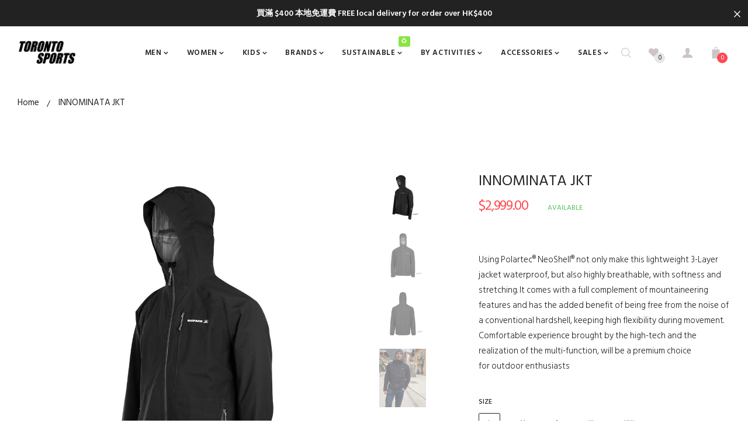

--- FILE ---
content_type: text/html; charset=utf-8
request_url: https://torontosports.com.hk/products/bp3300201-050
body_size: 35978
content:
<!doctype html>
<!--[if IE 9]> <html class="ie9 no-js" lang="en"> <![endif]-->
<!--[if (gt IE 9)|!(IE)]><!--> <html class="html no-js"  lang="en"  > <!--<![endif]-->
<head>
  <meta name="facebook-domain-verification" content="1i9xqkltxan5sabyxj6idy1zjrqiae" />
  <meta charset="utf-8">
  <!--[if IE]><meta http-equiv="X-UA-Compatible" content="IE=edge,chrome=1"><![endif]-->
  <meta name="viewport" content="width=device-width,initial-scale=1, user-scalable=no">
  <meta name="theme-color" content="#7796A8">
  <link rel="canonical" href="https://torontosports.com.hk/products/bp3300201-050"><link rel="shortcut icon" href="//torontosports.com.hk/cdn/shop/files/201805-ico_1e8ea918-5f87-4bbe-b065-6e720dfe5b1d_32x32.png?v=1613796462" type="image/png"><title>INNOMINATA JKT</title><meta name="description" content="[shortdesc]Using Polartec® NeoShell® not only make this lightweight 3-Layer jacket waterproof, but also highly breathable, with softness and stretching. It comes with a full complement of mountaineering features and has the added benefit of being free from the noise of a conventional hardshell, keeping high flexibility"><meta name="keywords" content="sneakers, nike hk, converse hk, new balance hk, outdoor shoes"/><!-- /snippets/social-meta-tags.liquid -->
<meta property="og:site_name" content="Toronto Sports HK">
<meta property="og:url" content="https://torontosports.com.hk/products/bp3300201-050">
<meta property="og:title" content="INNOMINATA JKT">
<meta property="og:type" content="product">
<meta property="og:description" content="[shortdesc]Using Polartec® NeoShell® not only make this lightweight 3-Layer jacket waterproof, but also highly breathable, with softness and stretching. It comes with a full complement of mountaineering features and has the added benefit of being free from the noise of a conventional hardshell, keeping high flexibility"><meta property="og:price:amount" content="2,999.00">
  <meta property="og:price:currency" content="HKD"><meta property="og:image" content="http://torontosports.com.hk/cdn/shop/products/300201_INNOMINATA_JKT_050_Black_Side_Gray_1024x1024.jpg?v=1611286990"><meta property="og:image" content="http://torontosports.com.hk/cdn/shop/products/300201_INNOMINATA_JKT_050_Black_Front-_Gray_1024x1024.jpg?v=1611286990"><meta property="og:image" content="http://torontosports.com.hk/cdn/shop/products/300201_INNOMINATA_JKT_050_Black_Back_Gray_1024x1024.jpg?v=1611286990">
<meta property="og:image:secure_url" content="https://torontosports.com.hk/cdn/shop/products/300201_INNOMINATA_JKT_050_Black_Side_Gray_1024x1024.jpg?v=1611286990"><meta property="og:image:secure_url" content="https://torontosports.com.hk/cdn/shop/products/300201_INNOMINATA_JKT_050_Black_Front-_Gray_1024x1024.jpg?v=1611286990"><meta property="og:image:secure_url" content="https://torontosports.com.hk/cdn/shop/products/300201_INNOMINATA_JKT_050_Black_Back_Gray_1024x1024.jpg?v=1611286990">

<meta name="twitter:site" content="@">
<meta name="twitter:card" content="summary_large_image">
<meta name="twitter:title" content="INNOMINATA JKT">
<meta name="twitter:description" content="[shortdesc]Using Polartec® NeoShell® not only make this lightweight 3-Layer jacket waterproof, but also highly breathable, with softness and stretching. It comes with a full complement of mountaineering features and has the added benefit of being free from the noise of a conventional hardshell, keeping high flexibility">
<style>
     .fake_iniload{position:fixed;left:0;top:0;width:100%;height:100%;z-index:99999;background:#ffffff;}.stage{text-align:center;top:50%;left:50%;position:absolute;-webkit-transform:translate(-50%,-50%);transform:translate(-50%,-50%)}
        .percentage{font-size:0;display:none!important}.loader,.percentage{height:4px;width:100%;margin:10px 0;position:relative;background-color:#222}.loader:after,.percentage:after{content:"";display:block;width:100%;height:100%;position:absolute;top:0;left:0}.trackbar{width:100%;height:100%;text-align:center;line-height:30px;overflow:hidden;position:relative;opacity:.99}
        .glow,.loadbar{width:0;position:absolute}.loadbar{height:100%;top:0;left:0;background-color:#ff4850;animation:flicker 5s infinite;overflow:hidden}.glow{height:0%;bottom:-5px;animation:animation 5s infinite}@keyframes animation{10%{opacity:.9}30%{opacity:.86}60%{opacity:.8}80%{opacity:.75}}</style><!-- Theme css ================================================================ -->
  <script type="text/javascript">
    WebFontConfig = {
      google: { families: ['Hind Siliguri:300,400,500,600,700'] }
    };
    (function() {
      var wf = document.createElement('script');
      wf.src = ('https:' == document.location.protocol ? 'https' : 'http') +
        '://ajax.googleapis.com/ajax/libs/webfont/1.5.18/webfont.js';
      wf.type = 'text/javascript';
      wf.async = 'true';
      var s = document.getElementsByTagName('script')[0];
      s.parentNode.insertBefore(wf, s);
    })(); 
  </script>




<link href="//torontosports.com.hk/cdn/shop/t/2/assets/global.scss.css?v=83014593716791375101768450825" rel="stylesheet" type="text/css" media="all" />

<script>window.performance && window.performance.mark && window.performance.mark('shopify.content_for_header.start');</script><meta id="shopify-digital-wallet" name="shopify-digital-wallet" content="/28040364125/digital_wallets/dialog">
<meta name="shopify-checkout-api-token" content="e3f99e3c3ab959027f6fa0d2e11d46f7">
<meta id="in-context-paypal-metadata" data-shop-id="28040364125" data-venmo-supported="false" data-environment="production" data-locale="en_US" data-paypal-v4="true" data-currency="HKD">
<link rel="alternate" type="application/json+oembed" href="https://torontosports.com.hk/products/bp3300201-050.oembed">
<script async="async" src="/checkouts/internal/preloads.js?locale=en-HK"></script>
<script id="shopify-features" type="application/json">{"accessToken":"e3f99e3c3ab959027f6fa0d2e11d46f7","betas":["rich-media-storefront-analytics"],"domain":"torontosports.com.hk","predictiveSearch":true,"shopId":28040364125,"locale":"en"}</script>
<script>var Shopify = Shopify || {};
Shopify.shop = "toronto-sports-hk.myshopify.com";
Shopify.locale = "en";
Shopify.currency = {"active":"HKD","rate":"1.0"};
Shopify.country = "HK";
Shopify.theme = {"name":"atunique","id":78391476317,"schema_name":"Apollotheme base","schema_version":"1.0.0","theme_store_id":null,"role":"main"};
Shopify.theme.handle = "null";
Shopify.theme.style = {"id":null,"handle":null};
Shopify.cdnHost = "torontosports.com.hk/cdn";
Shopify.routes = Shopify.routes || {};
Shopify.routes.root = "/";</script>
<script type="module">!function(o){(o.Shopify=o.Shopify||{}).modules=!0}(window);</script>
<script>!function(o){function n(){var o=[];function n(){o.push(Array.prototype.slice.apply(arguments))}return n.q=o,n}var t=o.Shopify=o.Shopify||{};t.loadFeatures=n(),t.autoloadFeatures=n()}(window);</script>
<script id="shop-js-analytics" type="application/json">{"pageType":"product"}</script>
<script defer="defer" async type="module" src="//torontosports.com.hk/cdn/shopifycloud/shop-js/modules/v2/client.init-shop-cart-sync_BT-GjEfc.en.esm.js"></script>
<script defer="defer" async type="module" src="//torontosports.com.hk/cdn/shopifycloud/shop-js/modules/v2/chunk.common_D58fp_Oc.esm.js"></script>
<script defer="defer" async type="module" src="//torontosports.com.hk/cdn/shopifycloud/shop-js/modules/v2/chunk.modal_xMitdFEc.esm.js"></script>
<script type="module">
  await import("//torontosports.com.hk/cdn/shopifycloud/shop-js/modules/v2/client.init-shop-cart-sync_BT-GjEfc.en.esm.js");
await import("//torontosports.com.hk/cdn/shopifycloud/shop-js/modules/v2/chunk.common_D58fp_Oc.esm.js");
await import("//torontosports.com.hk/cdn/shopifycloud/shop-js/modules/v2/chunk.modal_xMitdFEc.esm.js");

  window.Shopify.SignInWithShop?.initShopCartSync?.({"fedCMEnabled":true,"windoidEnabled":true});

</script>
<script>(function() {
  var isLoaded = false;
  function asyncLoad() {
    if (isLoaded) return;
    isLoaded = true;
    var urls = ["https:\/\/api.omegatheme.com\/facebook-chat\/\/facebook-chat.js?v=1596076851\u0026shop=toronto-sports-hk.myshopify.com","https:\/\/cdn.nfcube.com\/instafeed-b9e98fce9deca81c088f09501f7466f7.js?shop=toronto-sports-hk.myshopify.com"];
    for (var i = 0; i < urls.length; i++) {
      var s = document.createElement('script');
      s.type = 'text/javascript';
      s.async = true;
      s.src = urls[i];
      var x = document.getElementsByTagName('script')[0];
      x.parentNode.insertBefore(s, x);
    }
  };
  if(window.attachEvent) {
    window.attachEvent('onload', asyncLoad);
  } else {
    window.addEventListener('load', asyncLoad, false);
  }
})();</script>
<script id="__st">var __st={"a":28040364125,"offset":28800,"reqid":"8331bdf9-2e1b-4e74-95bb-561ab9002dfb-1769114729","pageurl":"torontosports.com.hk\/products\/bp3300201-050","u":"d4be48dcd1e9","p":"product","rtyp":"product","rid":5995689541801};</script>
<script>window.ShopifyPaypalV4VisibilityTracking = true;</script>
<script id="captcha-bootstrap">!function(){'use strict';const t='contact',e='account',n='new_comment',o=[[t,t],['blogs',n],['comments',n],[t,'customer']],c=[[e,'customer_login'],[e,'guest_login'],[e,'recover_customer_password'],[e,'create_customer']],r=t=>t.map((([t,e])=>`form[action*='/${t}']:not([data-nocaptcha='true']) input[name='form_type'][value='${e}']`)).join(','),a=t=>()=>t?[...document.querySelectorAll(t)].map((t=>t.form)):[];function s(){const t=[...o],e=r(t);return a(e)}const i='password',u='form_key',d=['recaptcha-v3-token','g-recaptcha-response','h-captcha-response',i],f=()=>{try{return window.sessionStorage}catch{return}},m='__shopify_v',_=t=>t.elements[u];function p(t,e,n=!1){try{const o=window.sessionStorage,c=JSON.parse(o.getItem(e)),{data:r}=function(t){const{data:e,action:n}=t;return t[m]||n?{data:e,action:n}:{data:t,action:n}}(c);for(const[e,n]of Object.entries(r))t.elements[e]&&(t.elements[e].value=n);n&&o.removeItem(e)}catch(o){console.error('form repopulation failed',{error:o})}}const l='form_type',E='cptcha';function T(t){t.dataset[E]=!0}const w=window,h=w.document,L='Shopify',v='ce_forms',y='captcha';let A=!1;((t,e)=>{const n=(g='f06e6c50-85a8-45c8-87d0-21a2b65856fe',I='https://cdn.shopify.com/shopifycloud/storefront-forms-hcaptcha/ce_storefront_forms_captcha_hcaptcha.v1.5.2.iife.js',D={infoText:'Protected by hCaptcha',privacyText:'Privacy',termsText:'Terms'},(t,e,n)=>{const o=w[L][v],c=o.bindForm;if(c)return c(t,g,e,D).then(n);var r;o.q.push([[t,g,e,D],n]),r=I,A||(h.body.append(Object.assign(h.createElement('script'),{id:'captcha-provider',async:!0,src:r})),A=!0)});var g,I,D;w[L]=w[L]||{},w[L][v]=w[L][v]||{},w[L][v].q=[],w[L][y]=w[L][y]||{},w[L][y].protect=function(t,e){n(t,void 0,e),T(t)},Object.freeze(w[L][y]),function(t,e,n,w,h,L){const[v,y,A,g]=function(t,e,n){const i=e?o:[],u=t?c:[],d=[...i,...u],f=r(d),m=r(i),_=r(d.filter((([t,e])=>n.includes(e))));return[a(f),a(m),a(_),s()]}(w,h,L),I=t=>{const e=t.target;return e instanceof HTMLFormElement?e:e&&e.form},D=t=>v().includes(t);t.addEventListener('submit',(t=>{const e=I(t);if(!e)return;const n=D(e)&&!e.dataset.hcaptchaBound&&!e.dataset.recaptchaBound,o=_(e),c=g().includes(e)&&(!o||!o.value);(n||c)&&t.preventDefault(),c&&!n&&(function(t){try{if(!f())return;!function(t){const e=f();if(!e)return;const n=_(t);if(!n)return;const o=n.value;o&&e.removeItem(o)}(t);const e=Array.from(Array(32),(()=>Math.random().toString(36)[2])).join('');!function(t,e){_(t)||t.append(Object.assign(document.createElement('input'),{type:'hidden',name:u})),t.elements[u].value=e}(t,e),function(t,e){const n=f();if(!n)return;const o=[...t.querySelectorAll(`input[type='${i}']`)].map((({name:t})=>t)),c=[...d,...o],r={};for(const[a,s]of new FormData(t).entries())c.includes(a)||(r[a]=s);n.setItem(e,JSON.stringify({[m]:1,action:t.action,data:r}))}(t,e)}catch(e){console.error('failed to persist form',e)}}(e),e.submit())}));const S=(t,e)=>{t&&!t.dataset[E]&&(n(t,e.some((e=>e===t))),T(t))};for(const o of['focusin','change'])t.addEventListener(o,(t=>{const e=I(t);D(e)&&S(e,y())}));const B=e.get('form_key'),M=e.get(l),P=B&&M;t.addEventListener('DOMContentLoaded',(()=>{const t=y();if(P)for(const e of t)e.elements[l].value===M&&p(e,B);[...new Set([...A(),...v().filter((t=>'true'===t.dataset.shopifyCaptcha))])].forEach((e=>S(e,t)))}))}(h,new URLSearchParams(w.location.search),n,t,e,['guest_login'])})(!0,!0)}();</script>
<script integrity="sha256-4kQ18oKyAcykRKYeNunJcIwy7WH5gtpwJnB7kiuLZ1E=" data-source-attribution="shopify.loadfeatures" defer="defer" src="//torontosports.com.hk/cdn/shopifycloud/storefront/assets/storefront/load_feature-a0a9edcb.js" crossorigin="anonymous"></script>
<script data-source-attribution="shopify.dynamic_checkout.dynamic.init">var Shopify=Shopify||{};Shopify.PaymentButton=Shopify.PaymentButton||{isStorefrontPortableWallets:!0,init:function(){window.Shopify.PaymentButton.init=function(){};var t=document.createElement("script");t.src="https://torontosports.com.hk/cdn/shopifycloud/portable-wallets/latest/portable-wallets.en.js",t.type="module",document.head.appendChild(t)}};
</script>
<script data-source-attribution="shopify.dynamic_checkout.buyer_consent">
  function portableWalletsHideBuyerConsent(e){var t=document.getElementById("shopify-buyer-consent"),n=document.getElementById("shopify-subscription-policy-button");t&&n&&(t.classList.add("hidden"),t.setAttribute("aria-hidden","true"),n.removeEventListener("click",e))}function portableWalletsShowBuyerConsent(e){var t=document.getElementById("shopify-buyer-consent"),n=document.getElementById("shopify-subscription-policy-button");t&&n&&(t.classList.remove("hidden"),t.removeAttribute("aria-hidden"),n.addEventListener("click",e))}window.Shopify?.PaymentButton&&(window.Shopify.PaymentButton.hideBuyerConsent=portableWalletsHideBuyerConsent,window.Shopify.PaymentButton.showBuyerConsent=portableWalletsShowBuyerConsent);
</script>
<script data-source-attribution="shopify.dynamic_checkout.cart.bootstrap">document.addEventListener("DOMContentLoaded",(function(){function t(){return document.querySelector("shopify-accelerated-checkout-cart, shopify-accelerated-checkout")}if(t())Shopify.PaymentButton.init();else{new MutationObserver((function(e,n){t()&&(Shopify.PaymentButton.init(),n.disconnect())})).observe(document.body,{childList:!0,subtree:!0})}}));
</script>
<link id="shopify-accelerated-checkout-styles" rel="stylesheet" media="screen" href="https://torontosports.com.hk/cdn/shopifycloud/portable-wallets/latest/accelerated-checkout-backwards-compat.css" crossorigin="anonymous">
<style id="shopify-accelerated-checkout-cart">
        #shopify-buyer-consent {
  margin-top: 1em;
  display: inline-block;
  width: 100%;
}

#shopify-buyer-consent.hidden {
  display: none;
}

#shopify-subscription-policy-button {
  background: none;
  border: none;
  padding: 0;
  text-decoration: underline;
  font-size: inherit;
  cursor: pointer;
}

#shopify-subscription-policy-button::before {
  box-shadow: none;
}

      </style>

<script>window.performance && window.performance.mark && window.performance.mark('shopify.content_for_header.end');</script> <script> 
page = '' 
var shopUrl = "toronto-sports-hk.myshopify.com" 
</script> 
 
<script> 
var name = "atunique"
var id =5995689541801 
 var vid = 37221324783785
page = 'product' 
</script> 
 
 
<script src="//torontosports.com.hk/cdn/shop/t/2/assets/tricon-label.js?v=28980196823425504861616856992" async></script> 

<script src="//torontosports.com.hk/cdn/shop/t/2/assets/jquery-1.11.3.min.js?v=160595163976688481111571107790" ></script><script>
  var theme = {
    strings: {
      addToCart: "Add to Cart",
      soldOut: "Sold Out",
      unavailable: "BACK SOON",
      showMore: "Show More",
      showLess: "Show Less"
    },
    moneyFormat: "${{amount}}",
    quickview_enable: false,
    wishlist_enable: true,
    wishlist_url: '',
    shop_currency: 'HKD',
    file_url: '//torontosports.com.hk/cdn/shop/files/?v=4806',
    asset_url: "//torontosports.com.hk/cdn/shop/t/2/assets/?v=4806",
    multiple_filter_sidebar_enable: true,
    money_currency_format: "HK${{amount}}"
  }  
</script>
<script src="//torontosports.com.hk/cdn/shopifycloud/storefront/assets/themes_support/api.jquery-7ab1a3a4.js"></script>
<script src="//torontosports.com.hk/cdn/shopifycloud/storefront/assets/themes_support/option_selection-b017cd28.js"></script><!--[if lte IE 9]><script src="//torontosports.com.hk/cdn/shop/t/2/assets/polyfills.js?v=139579457058596345501571107795"></script><![endif]-->
<!--[if (gt IE 9)|!(IE)]><!--><script src="//torontosports.com.hk/cdn/shop/t/2/assets/lazysizes.min.js?v=62480953726719776521571107832" async="async"></script><!--<![endif]-->
<!--[if lte IE 9]><script src="//torontosports.com.hk/cdn/shop/t/2/assets/lazysizes.min.js?v=62480953726719776521571107832"></script><![endif]-->
<!--[if (gt IE 9)|!(IE)]><!--><script src="//torontosports.com.hk/cdn/shop/t/2/assets/vendor.js?v=148501674379752004281571107798"  ></script><!--<![endif]-->
<!--[if lte IE 9]><script src="//torontosports.com.hk/cdn/shop/t/2/assets/vendor.js?v=148501674379752004281571107798"></script><![endif]-->
<!--[if (gt IE 9)|!(IE)]><!--><script src="//torontosports.com.hk/cdn/shop/t/2/assets/theme.js?v=158851877078821987271571107798"  ></script><!--<![endif]-->
<!--[if lte IE 9]><script src="//torontosports.com.hk/cdn/shop/t/2/assets/theme.js?v=158851877078821987271571107798"></script><![endif]-->
<script src="//torontosports.com.hk/cdn/shop/t/2/assets/api.header.js?v=64584414144429894241571107832" type="text/javascript"></script>


<meta property="fb:app_id" content="ID" /><meta property="fb:admins" content="ID1"/><meta property="fb:admins" content="ID2"/><style>
  .ap-multilang-box{width:100%;padding:5px;margin:10px 0 20px;border-bottom:1px solid #ddd}.icon-language{height:11px;width:16px;position:relative}
</style>
<script>
  function ap_multilang_translate_product(a,b,c){$.ajax({url:"http://"+Shopify.shop+"/products/"+a,type:"get",success:function(a){var d=document.implementation.createHTMLDocument("load product");d.documentElement.innerHTML=a;var e=d.getElementsByClassName(b)[0].innerHTML.trim();c.html(e)}})}
</script>

<style>
  .ap-multilang-box{width:100%;padding:5px;margin:10px 0 20px;border-bottom:1px solid #ddd}.icon-language{height:11px;width:16px;position:relative}
</style>
<script>
  function ap_multilang_translate_product(a,b,c){$.ajax({url:"http://"+Shopify.shop+"/products/"+a,type:"get",success:function(a){var d=document.implementation.createHTMLDocument("load product");d.documentElement.innerHTML=a;var e=d.getElementsByClassName(b)[0].innerHTML.trim();c.html(e)}})}
</script>



<link href="//torontosports.com.hk/cdn/shop/t/2/assets/shopyapps-product-labels.css?v=402321106247113881700216746" rel="stylesheet" type="text/css" media="all" />




  


<script type="text/javascript">

window.shopyappsProductLabels = {}
window.shopyappsProductLabels.productBadgeMap = {};



window.shopyappsProductLabels.productBadgeMap = { "bp3300201-050" : [] }


window.shopyappsProductLabels.type = "PRODUCT-PAGE"

if(typeof jQuery=='undefined') {
  var headTag = document.getElementsByTagName("head")[0];
  var jqTag = document.createElement('script');
  jqTag.type = 'text/javascript';
  jqTag.src = 'https://code.jquery.com/jquery-3.2.1.min.js ';
  jqTag.onload = function(){
    jQuery.noConflict();
    if (window.setupShopyAppsProductLabels){
      window.setupShopyAppsProductLabels();
    }
  };
  headTag.appendChild(jqTag);
}

</script>



<link href="https://monorail-edge.shopifysvc.com" rel="dns-prefetch">
<script>(function(){if ("sendBeacon" in navigator && "performance" in window) {try {var session_token_from_headers = performance.getEntriesByType('navigation')[0].serverTiming.find(x => x.name == '_s').description;} catch {var session_token_from_headers = undefined;}var session_cookie_matches = document.cookie.match(/_shopify_s=([^;]*)/);var session_token_from_cookie = session_cookie_matches && session_cookie_matches.length === 2 ? session_cookie_matches[1] : "";var session_token = session_token_from_headers || session_token_from_cookie || "";function handle_abandonment_event(e) {var entries = performance.getEntries().filter(function(entry) {return /monorail-edge.shopifysvc.com/.test(entry.name);});if (!window.abandonment_tracked && entries.length === 0) {window.abandonment_tracked = true;var currentMs = Date.now();var navigation_start = performance.timing.navigationStart;var payload = {shop_id: 28040364125,url: window.location.href,navigation_start,duration: currentMs - navigation_start,session_token,page_type: "product"};window.navigator.sendBeacon("https://monorail-edge.shopifysvc.com/v1/produce", JSON.stringify({schema_id: "online_store_buyer_site_abandonment/1.1",payload: payload,metadata: {event_created_at_ms: currentMs,event_sent_at_ms: currentMs}}));}}window.addEventListener('pagehide', handle_abandonment_event);}}());</script>
<script id="web-pixels-manager-setup">(function e(e,d,r,n,o){if(void 0===o&&(o={}),!Boolean(null===(a=null===(i=window.Shopify)||void 0===i?void 0:i.analytics)||void 0===a?void 0:a.replayQueue)){var i,a;window.Shopify=window.Shopify||{};var t=window.Shopify;t.analytics=t.analytics||{};var s=t.analytics;s.replayQueue=[],s.publish=function(e,d,r){return s.replayQueue.push([e,d,r]),!0};try{self.performance.mark("wpm:start")}catch(e){}var l=function(){var e={modern:/Edge?\/(1{2}[4-9]|1[2-9]\d|[2-9]\d{2}|\d{4,})\.\d+(\.\d+|)|Firefox\/(1{2}[4-9]|1[2-9]\d|[2-9]\d{2}|\d{4,})\.\d+(\.\d+|)|Chrom(ium|e)\/(9{2}|\d{3,})\.\d+(\.\d+|)|(Maci|X1{2}).+ Version\/(15\.\d+|(1[6-9]|[2-9]\d|\d{3,})\.\d+)([,.]\d+|)( \(\w+\)|)( Mobile\/\w+|) Safari\/|Chrome.+OPR\/(9{2}|\d{3,})\.\d+\.\d+|(CPU[ +]OS|iPhone[ +]OS|CPU[ +]iPhone|CPU IPhone OS|CPU iPad OS)[ +]+(15[._]\d+|(1[6-9]|[2-9]\d|\d{3,})[._]\d+)([._]\d+|)|Android:?[ /-](13[3-9]|1[4-9]\d|[2-9]\d{2}|\d{4,})(\.\d+|)(\.\d+|)|Android.+Firefox\/(13[5-9]|1[4-9]\d|[2-9]\d{2}|\d{4,})\.\d+(\.\d+|)|Android.+Chrom(ium|e)\/(13[3-9]|1[4-9]\d|[2-9]\d{2}|\d{4,})\.\d+(\.\d+|)|SamsungBrowser\/([2-9]\d|\d{3,})\.\d+/,legacy:/Edge?\/(1[6-9]|[2-9]\d|\d{3,})\.\d+(\.\d+|)|Firefox\/(5[4-9]|[6-9]\d|\d{3,})\.\d+(\.\d+|)|Chrom(ium|e)\/(5[1-9]|[6-9]\d|\d{3,})\.\d+(\.\d+|)([\d.]+$|.*Safari\/(?![\d.]+ Edge\/[\d.]+$))|(Maci|X1{2}).+ Version\/(10\.\d+|(1[1-9]|[2-9]\d|\d{3,})\.\d+)([,.]\d+|)( \(\w+\)|)( Mobile\/\w+|) Safari\/|Chrome.+OPR\/(3[89]|[4-9]\d|\d{3,})\.\d+\.\d+|(CPU[ +]OS|iPhone[ +]OS|CPU[ +]iPhone|CPU IPhone OS|CPU iPad OS)[ +]+(10[._]\d+|(1[1-9]|[2-9]\d|\d{3,})[._]\d+)([._]\d+|)|Android:?[ /-](13[3-9]|1[4-9]\d|[2-9]\d{2}|\d{4,})(\.\d+|)(\.\d+|)|Mobile Safari.+OPR\/([89]\d|\d{3,})\.\d+\.\d+|Android.+Firefox\/(13[5-9]|1[4-9]\d|[2-9]\d{2}|\d{4,})\.\d+(\.\d+|)|Android.+Chrom(ium|e)\/(13[3-9]|1[4-9]\d|[2-9]\d{2}|\d{4,})\.\d+(\.\d+|)|Android.+(UC? ?Browser|UCWEB|U3)[ /]?(15\.([5-9]|\d{2,})|(1[6-9]|[2-9]\d|\d{3,})\.\d+)\.\d+|SamsungBrowser\/(5\.\d+|([6-9]|\d{2,})\.\d+)|Android.+MQ{2}Browser\/(14(\.(9|\d{2,})|)|(1[5-9]|[2-9]\d|\d{3,})(\.\d+|))(\.\d+|)|K[Aa][Ii]OS\/(3\.\d+|([4-9]|\d{2,})\.\d+)(\.\d+|)/},d=e.modern,r=e.legacy,n=navigator.userAgent;return n.match(d)?"modern":n.match(r)?"legacy":"unknown"}(),u="modern"===l?"modern":"legacy",c=(null!=n?n:{modern:"",legacy:""})[u],f=function(e){return[e.baseUrl,"/wpm","/b",e.hashVersion,"modern"===e.buildTarget?"m":"l",".js"].join("")}({baseUrl:d,hashVersion:r,buildTarget:u}),m=function(e){var d=e.version,r=e.bundleTarget,n=e.surface,o=e.pageUrl,i=e.monorailEndpoint;return{emit:function(e){var a=e.status,t=e.errorMsg,s=(new Date).getTime(),l=JSON.stringify({metadata:{event_sent_at_ms:s},events:[{schema_id:"web_pixels_manager_load/3.1",payload:{version:d,bundle_target:r,page_url:o,status:a,surface:n,error_msg:t},metadata:{event_created_at_ms:s}}]});if(!i)return console&&console.warn&&console.warn("[Web Pixels Manager] No Monorail endpoint provided, skipping logging."),!1;try{return self.navigator.sendBeacon.bind(self.navigator)(i,l)}catch(e){}var u=new XMLHttpRequest;try{return u.open("POST",i,!0),u.setRequestHeader("Content-Type","text/plain"),u.send(l),!0}catch(e){return console&&console.warn&&console.warn("[Web Pixels Manager] Got an unhandled error while logging to Monorail."),!1}}}}({version:r,bundleTarget:l,surface:e.surface,pageUrl:self.location.href,monorailEndpoint:e.monorailEndpoint});try{o.browserTarget=l,function(e){var d=e.src,r=e.async,n=void 0===r||r,o=e.onload,i=e.onerror,a=e.sri,t=e.scriptDataAttributes,s=void 0===t?{}:t,l=document.createElement("script"),u=document.querySelector("head"),c=document.querySelector("body");if(l.async=n,l.src=d,a&&(l.integrity=a,l.crossOrigin="anonymous"),s)for(var f in s)if(Object.prototype.hasOwnProperty.call(s,f))try{l.dataset[f]=s[f]}catch(e){}if(o&&l.addEventListener("load",o),i&&l.addEventListener("error",i),u)u.appendChild(l);else{if(!c)throw new Error("Did not find a head or body element to append the script");c.appendChild(l)}}({src:f,async:!0,onload:function(){if(!function(){var e,d;return Boolean(null===(d=null===(e=window.Shopify)||void 0===e?void 0:e.analytics)||void 0===d?void 0:d.initialized)}()){var d=window.webPixelsManager.init(e)||void 0;if(d){var r=window.Shopify.analytics;r.replayQueue.forEach((function(e){var r=e[0],n=e[1],o=e[2];d.publishCustomEvent(r,n,o)})),r.replayQueue=[],r.publish=d.publishCustomEvent,r.visitor=d.visitor,r.initialized=!0}}},onerror:function(){return m.emit({status:"failed",errorMsg:"".concat(f," has failed to load")})},sri:function(e){var d=/^sha384-[A-Za-z0-9+/=]+$/;return"string"==typeof e&&d.test(e)}(c)?c:"",scriptDataAttributes:o}),m.emit({status:"loading"})}catch(e){m.emit({status:"failed",errorMsg:(null==e?void 0:e.message)||"Unknown error"})}}})({shopId: 28040364125,storefrontBaseUrl: "https://torontosports.com.hk",extensionsBaseUrl: "https://extensions.shopifycdn.com/cdn/shopifycloud/web-pixels-manager",monorailEndpoint: "https://monorail-edge.shopifysvc.com/unstable/produce_batch",surface: "storefront-renderer",enabledBetaFlags: ["2dca8a86"],webPixelsConfigList: [{"id":"shopify-app-pixel","configuration":"{}","eventPayloadVersion":"v1","runtimeContext":"STRICT","scriptVersion":"0450","apiClientId":"shopify-pixel","type":"APP","privacyPurposes":["ANALYTICS","MARKETING"]},{"id":"shopify-custom-pixel","eventPayloadVersion":"v1","runtimeContext":"LAX","scriptVersion":"0450","apiClientId":"shopify-pixel","type":"CUSTOM","privacyPurposes":["ANALYTICS","MARKETING"]}],isMerchantRequest: false,initData: {"shop":{"name":"Toronto Sports HK","paymentSettings":{"currencyCode":"HKD"},"myshopifyDomain":"toronto-sports-hk.myshopify.com","countryCode":"HK","storefrontUrl":"https:\/\/torontosports.com.hk"},"customer":null,"cart":null,"checkout":null,"productVariants":[{"price":{"amount":2999.0,"currencyCode":"HKD"},"product":{"title":"INNOMINATA JKT","vendor":"BIGPACK","id":"5995689541801","untranslatedTitle":"INNOMINATA JKT","url":"\/products\/bp3300201-050","type":"Apparel"},"id":"37221324783785","image":{"src":"\/\/torontosports.com.hk\/cdn\/shop\/products\/300201_INNOMINATA_JKT_050_Black_Side_Gray.jpg?v=1611286990"},"sku":"BP3300201-050-L","title":"L","untranslatedTitle":"L"},{"price":{"amount":2999.0,"currencyCode":"HKD"},"product":{"title":"INNOMINATA JKT","vendor":"BIGPACK","id":"5995689541801","untranslatedTitle":"INNOMINATA JKT","url":"\/products\/bp3300201-050","type":"Apparel"},"id":"37221324816553","image":{"src":"\/\/torontosports.com.hk\/cdn\/shop\/products\/300201_INNOMINATA_JKT_050_Black_Side_Gray.jpg?v=1611286990"},"sku":"BP3300201-050-M","title":"M","untranslatedTitle":"M"},{"price":{"amount":2999.0,"currencyCode":"HKD"},"product":{"title":"INNOMINATA JKT","vendor":"BIGPACK","id":"5995689541801","untranslatedTitle":"INNOMINATA JKT","url":"\/products\/bp3300201-050","type":"Apparel"},"id":"37221324849321","image":{"src":"\/\/torontosports.com.hk\/cdn\/shop\/products\/300201_INNOMINATA_JKT_050_Black_Side_Gray.jpg?v=1611286990"},"sku":"BP3300201-050-S","title":"S","untranslatedTitle":"S"},{"price":{"amount":2999.0,"currencyCode":"HKD"},"product":{"title":"INNOMINATA JKT","vendor":"BIGPACK","id":"5995689541801","untranslatedTitle":"INNOMINATA JKT","url":"\/products\/bp3300201-050","type":"Apparel"},"id":"37221324882089","image":{"src":"\/\/torontosports.com.hk\/cdn\/shop\/products\/300201_INNOMINATA_JKT_050_Black_Side_Gray.jpg?v=1611286990"},"sku":"BP3300201-050-XL","title":"XL","untranslatedTitle":"XL"},{"price":{"amount":2999.0,"currencyCode":"HKD"},"product":{"title":"INNOMINATA JKT","vendor":"BIGPACK","id":"5995689541801","untranslatedTitle":"INNOMINATA JKT","url":"\/products\/bp3300201-050","type":"Apparel"},"id":"37221324914857","image":{"src":"\/\/torontosports.com.hk\/cdn\/shop\/products\/300201_INNOMINATA_JKT_050_Black_Side_Gray.jpg?v=1611286990"},"sku":"BP3300201-050-XXL","title":"XXL","untranslatedTitle":"XXL"}],"purchasingCompany":null},},"https://torontosports.com.hk/cdn","fcfee988w5aeb613cpc8e4bc33m6693e112",{"modern":"","legacy":""},{"shopId":"28040364125","storefrontBaseUrl":"https:\/\/torontosports.com.hk","extensionBaseUrl":"https:\/\/extensions.shopifycdn.com\/cdn\/shopifycloud\/web-pixels-manager","surface":"storefront-renderer","enabledBetaFlags":"[\"2dca8a86\"]","isMerchantRequest":"false","hashVersion":"fcfee988w5aeb613cpc8e4bc33m6693e112","publish":"custom","events":"[[\"page_viewed\",{}],[\"product_viewed\",{\"productVariant\":{\"price\":{\"amount\":2999.0,\"currencyCode\":\"HKD\"},\"product\":{\"title\":\"INNOMINATA JKT\",\"vendor\":\"BIGPACK\",\"id\":\"5995689541801\",\"untranslatedTitle\":\"INNOMINATA JKT\",\"url\":\"\/products\/bp3300201-050\",\"type\":\"Apparel\"},\"id\":\"37221324783785\",\"image\":{\"src\":\"\/\/torontosports.com.hk\/cdn\/shop\/products\/300201_INNOMINATA_JKT_050_Black_Side_Gray.jpg?v=1611286990\"},\"sku\":\"BP3300201-050-L\",\"title\":\"L\",\"untranslatedTitle\":\"L\"}}]]"});</script><script>
  window.ShopifyAnalytics = window.ShopifyAnalytics || {};
  window.ShopifyAnalytics.meta = window.ShopifyAnalytics.meta || {};
  window.ShopifyAnalytics.meta.currency = 'HKD';
  var meta = {"product":{"id":5995689541801,"gid":"gid:\/\/shopify\/Product\/5995689541801","vendor":"BIGPACK","type":"Apparel","handle":"bp3300201-050","variants":[{"id":37221324783785,"price":299900,"name":"INNOMINATA JKT - L","public_title":"L","sku":"BP3300201-050-L"},{"id":37221324816553,"price":299900,"name":"INNOMINATA JKT - M","public_title":"M","sku":"BP3300201-050-M"},{"id":37221324849321,"price":299900,"name":"INNOMINATA JKT - S","public_title":"S","sku":"BP3300201-050-S"},{"id":37221324882089,"price":299900,"name":"INNOMINATA JKT - XL","public_title":"XL","sku":"BP3300201-050-XL"},{"id":37221324914857,"price":299900,"name":"INNOMINATA JKT - XXL","public_title":"XXL","sku":"BP3300201-050-XXL"}],"remote":false},"page":{"pageType":"product","resourceType":"product","resourceId":5995689541801,"requestId":"8331bdf9-2e1b-4e74-95bb-561ab9002dfb-1769114729"}};
  for (var attr in meta) {
    window.ShopifyAnalytics.meta[attr] = meta[attr];
  }
</script>
<script class="analytics">
  (function () {
    var customDocumentWrite = function(content) {
      var jquery = null;

      if (window.jQuery) {
        jquery = window.jQuery;
      } else if (window.Checkout && window.Checkout.$) {
        jquery = window.Checkout.$;
      }

      if (jquery) {
        jquery('body').append(content);
      }
    };

    var hasLoggedConversion = function(token) {
      if (token) {
        return document.cookie.indexOf('loggedConversion=' + token) !== -1;
      }
      return false;
    }

    var setCookieIfConversion = function(token) {
      if (token) {
        var twoMonthsFromNow = new Date(Date.now());
        twoMonthsFromNow.setMonth(twoMonthsFromNow.getMonth() + 2);

        document.cookie = 'loggedConversion=' + token + '; expires=' + twoMonthsFromNow;
      }
    }

    var trekkie = window.ShopifyAnalytics.lib = window.trekkie = window.trekkie || [];
    if (trekkie.integrations) {
      return;
    }
    trekkie.methods = [
      'identify',
      'page',
      'ready',
      'track',
      'trackForm',
      'trackLink'
    ];
    trekkie.factory = function(method) {
      return function() {
        var args = Array.prototype.slice.call(arguments);
        args.unshift(method);
        trekkie.push(args);
        return trekkie;
      };
    };
    for (var i = 0; i < trekkie.methods.length; i++) {
      var key = trekkie.methods[i];
      trekkie[key] = trekkie.factory(key);
    }
    trekkie.load = function(config) {
      trekkie.config = config || {};
      trekkie.config.initialDocumentCookie = document.cookie;
      var first = document.getElementsByTagName('script')[0];
      var script = document.createElement('script');
      script.type = 'text/javascript';
      script.onerror = function(e) {
        var scriptFallback = document.createElement('script');
        scriptFallback.type = 'text/javascript';
        scriptFallback.onerror = function(error) {
                var Monorail = {
      produce: function produce(monorailDomain, schemaId, payload) {
        var currentMs = new Date().getTime();
        var event = {
          schema_id: schemaId,
          payload: payload,
          metadata: {
            event_created_at_ms: currentMs,
            event_sent_at_ms: currentMs
          }
        };
        return Monorail.sendRequest("https://" + monorailDomain + "/v1/produce", JSON.stringify(event));
      },
      sendRequest: function sendRequest(endpointUrl, payload) {
        // Try the sendBeacon API
        if (window && window.navigator && typeof window.navigator.sendBeacon === 'function' && typeof window.Blob === 'function' && !Monorail.isIos12()) {
          var blobData = new window.Blob([payload], {
            type: 'text/plain'
          });

          if (window.navigator.sendBeacon(endpointUrl, blobData)) {
            return true;
          } // sendBeacon was not successful

        } // XHR beacon

        var xhr = new XMLHttpRequest();

        try {
          xhr.open('POST', endpointUrl);
          xhr.setRequestHeader('Content-Type', 'text/plain');
          xhr.send(payload);
        } catch (e) {
          console.log(e);
        }

        return false;
      },
      isIos12: function isIos12() {
        return window.navigator.userAgent.lastIndexOf('iPhone; CPU iPhone OS 12_') !== -1 || window.navigator.userAgent.lastIndexOf('iPad; CPU OS 12_') !== -1;
      }
    };
    Monorail.produce('monorail-edge.shopifysvc.com',
      'trekkie_storefront_load_errors/1.1',
      {shop_id: 28040364125,
      theme_id: 78391476317,
      app_name: "storefront",
      context_url: window.location.href,
      source_url: "//torontosports.com.hk/cdn/s/trekkie.storefront.46a754ac07d08c656eb845cfbf513dd9a18d4ced.min.js"});

        };
        scriptFallback.async = true;
        scriptFallback.src = '//torontosports.com.hk/cdn/s/trekkie.storefront.46a754ac07d08c656eb845cfbf513dd9a18d4ced.min.js';
        first.parentNode.insertBefore(scriptFallback, first);
      };
      script.async = true;
      script.src = '//torontosports.com.hk/cdn/s/trekkie.storefront.46a754ac07d08c656eb845cfbf513dd9a18d4ced.min.js';
      first.parentNode.insertBefore(script, first);
    };
    trekkie.load(
      {"Trekkie":{"appName":"storefront","development":false,"defaultAttributes":{"shopId":28040364125,"isMerchantRequest":null,"themeId":78391476317,"themeCityHash":"9397500722899602050","contentLanguage":"en","currency":"HKD","eventMetadataId":"fa455768-bc4b-4023-b60a-500721dc34e3"},"isServerSideCookieWritingEnabled":true,"monorailRegion":"shop_domain","enabledBetaFlags":["65f19447"]},"Session Attribution":{},"S2S":{"facebookCapiEnabled":false,"source":"trekkie-storefront-renderer","apiClientId":580111}}
    );

    var loaded = false;
    trekkie.ready(function() {
      if (loaded) return;
      loaded = true;

      window.ShopifyAnalytics.lib = window.trekkie;

      var originalDocumentWrite = document.write;
      document.write = customDocumentWrite;
      try { window.ShopifyAnalytics.merchantGoogleAnalytics.call(this); } catch(error) {};
      document.write = originalDocumentWrite;

      window.ShopifyAnalytics.lib.page(null,{"pageType":"product","resourceType":"product","resourceId":5995689541801,"requestId":"8331bdf9-2e1b-4e74-95bb-561ab9002dfb-1769114729","shopifyEmitted":true});

      var match = window.location.pathname.match(/checkouts\/(.+)\/(thank_you|post_purchase)/)
      var token = match? match[1]: undefined;
      if (!hasLoggedConversion(token)) {
        setCookieIfConversion(token);
        window.ShopifyAnalytics.lib.track("Viewed Product",{"currency":"HKD","variantId":37221324783785,"productId":5995689541801,"productGid":"gid:\/\/shopify\/Product\/5995689541801","name":"INNOMINATA JKT - L","price":"2999.00","sku":"BP3300201-050-L","brand":"BIGPACK","variant":"L","category":"Apparel","nonInteraction":true,"remote":false},undefined,undefined,{"shopifyEmitted":true});
      window.ShopifyAnalytics.lib.track("monorail:\/\/trekkie_storefront_viewed_product\/1.1",{"currency":"HKD","variantId":37221324783785,"productId":5995689541801,"productGid":"gid:\/\/shopify\/Product\/5995689541801","name":"INNOMINATA JKT - L","price":"2999.00","sku":"BP3300201-050-L","brand":"BIGPACK","variant":"L","category":"Apparel","nonInteraction":true,"remote":false,"referer":"https:\/\/torontosports.com.hk\/products\/bp3300201-050"});
      }
    });


        var eventsListenerScript = document.createElement('script');
        eventsListenerScript.async = true;
        eventsListenerScript.src = "//torontosports.com.hk/cdn/shopifycloud/storefront/assets/shop_events_listener-3da45d37.js";
        document.getElementsByTagName('head')[0].appendChild(eventsListenerScript);

})();</script>
  <script>
  if (!window.ga || (window.ga && typeof window.ga !== 'function')) {
    window.ga = function ga() {
      (window.ga.q = window.ga.q || []).push(arguments);
      if (window.Shopify && window.Shopify.analytics && typeof window.Shopify.analytics.publish === 'function') {
        window.Shopify.analytics.publish("ga_stub_called", {}, {sendTo: "google_osp_migration"});
      }
      console.error("Shopify's Google Analytics stub called with:", Array.from(arguments), "\nSee https://help.shopify.com/manual/promoting-marketing/pixels/pixel-migration#google for more information.");
    };
    if (window.Shopify && window.Shopify.analytics && typeof window.Shopify.analytics.publish === 'function') {
      window.Shopify.analytics.publish("ga_stub_initialized", {}, {sendTo: "google_osp_migration"});
    }
  }
</script>
<script
  defer
  src="https://torontosports.com.hk/cdn/shopifycloud/perf-kit/shopify-perf-kit-3.0.4.min.js"
  data-application="storefront-renderer"
  data-shop-id="28040364125"
  data-render-region="gcp-us-central1"
  data-page-type="product"
  data-theme-instance-id="78391476317"
  data-theme-name="Apollotheme base"
  data-theme-version="1.0.0"
  data-monorail-region="shop_domain"
  data-resource-timing-sampling-rate="10"
  data-shs="true"
  data-shs-beacon="true"
  data-shs-export-with-fetch="true"
  data-shs-logs-sample-rate="1"
  data-shs-beacon-endpoint="https://torontosports.com.hk/api/collect"
></script>
</head>
<body class="template-product      ">
     <div class="fake_iniload">
          <div class="stage" style="width: 120px;">
            
               
                  <img src="//torontosports.com.hk/cdn/shop/files/toronto-logo_200x.png?v=1613795285" alt="Toronto Sports HK">
                  
                  <div class="preloader-wrap">
                    <div class="percentage" id="precent"></div>
                    <div class="loader">
                      <div class="trackbar">
                        <div class="loadbar"></div>
                      </div>
                      <div class="glow"></div>
                    </div>
                  </div>
            
          </div>
     </div>
  
  <script>
      
        function onLoad() { 
          var now = new Date().getTime();
          var page_load_time = now - performance.timing.navigationStart;
        }
        var width = 100, // width of a progress bar in percentage
       perfData = window.performance.timing, // The PerformanceTiming interface
       EstimatedTime = -(perfData.loadEventEnd - perfData.navigationStart), // Calculated Estimated Time of Page Load which returns negative value.
       time = parseInt((EstimatedTime/1000)%60)*100; //Converting EstimatedTime from miliseconds to seconds.

        $(".loadbar").animate({
          width: width + "%"
        }, time);

        // Loadbar Glow Animation
        $(".glow").animate({
          width: width + "%"
        }, time);
        var PercentageID = $("#precent"),
          start = 0,
          end = 100,
          durataion = time;
          animateValue(PercentageID, start, end, durataion);
            function animateValue(id, start, end, duration) {
                var range = end - start,
                  current = start,
                  increment = end > start? 1 : -1,
                  stepTime = Math.abs(Math.floor(duration / range)),
                  obj = $(id);

                var timer = setInterval(function() {
                    current += increment;
                    $(obj).text(current + "%");
                  //obj.innerHTML = current;
                    if (current == end) {
                        clearInterval(timer);
                    }
                }, stepTime);
            }
            // Fading Out Loadbar on Finised
            setTimeout(function(){
              $(".fake_iniload").fadeOut("slow");
            }, time);
        
  </script><div id="NavDrawer" class="drawer ap_cart_drawer drawer--right">	
  <div id="CartDrawer" >
    <div class="drawer__header">
      <div class="drawer__title h3">Your cart</div>
      <div class="drawer__close js-drawer-close">
        <button type="button" class="minicart_close icon-fallback-text">
          <span class="fallback-text" title="Close"><svg aria-hidden="true"  role="presentation" class="icon icon-close" viewBox="0 0 37 40"><path d="M21.3 23l11-11c.8-.8.8-2 0-2.8-.8-.8-2-.8-2.8 0l-11 11-11-11c-.8-.8-2-.8-2.8 0-.8.8-.8 2 0 2.8l11 11-11 11c-.8.8-.8 2 0 2.8.4.4.9.6 1.4.6s1-.2 1.4-.6l11-11 11 11c.4.4.9.6 1.4.6s1-.2 1.4-.6c.8-.8.8-2 0-2.8l-11-11z"/></svg></span>
        </button>
      </div>
    </div>
    <div id="CartContainer"></div>
  </div>
</div>
<a class="in-page-link visually-hidden skip-link" href="#MainContent">Skip to content</a>  
  <div id="page">
    
    <header id="header" class="ap-header-template3">
          <div class="announcement-bar announcement-bar__message">
               <p class="page-width"><i class="fas fa-shipping-fast"></i>買滿 $400 本地免運費  
FREE local delivery for order over HK$400</p>
          <a class="announcement-bar__close btn btn--clear" aria-expanded="true" href="javascript:;"><svg aria-hidden="true"  role="presentation" class="icon icon-close" viewBox="0 0 37 40"><path d="M21.3 23l11-11c.8-.8.8-2 0-2.8-.8-.8-2-.8-2.8 0l-11 11-11-11c-.8-.8-2-.8-2.8 0-.8.8-.8 2 0 2.8l11 11-11 11c-.8.8-.8 2 0 2.8.4.4.9.6 1.4.6s1-.2 1.4-.6l11-11 11 11c.4.4.9.6 1.4.6s1-.2 1.4-.6c.8-.8.8-2 0-2.8l-11-11z"/></svg></a>
          </div><script>
        var css = ".announcement-bar {background-color: #222222;}.page-width,.announcement-bar--link,.announcement-bar__message,.announcement-bar__close{color: #ffffff;}.announcement-bar--link{border-bottom:1px solid #ffffff;}.announcement-bar--link:hover {color: #222222;}",
            head = document.head || document.getElementsByTagName('head')[0],
            style = document.createElement('style');
        style.type = 'text/css';
        if (style.styleSheet){
          style.styleSheet.cssText = css;
        } else {
          style.appendChild(document.createTextNode(css));
        }
        head.appendChild(style);

         $(document).ready(function() {
            var date = new Date();
            var minutes = 10;
            date.setTime(date.getTime() + (minutes * 60 * 1000));
            var $noti_cookie = $.cookie('popup_top_cookie');
            if ($noti_cookie == undefined){
              $('.announcement-bar').slideDown();
              $('.announcement-bar .btn--clear').click(function(e) {
                $('.announcement-bar').slideUp();
                $.cookie('popup_top_cookie', 'yes', { path: '/', expires: date });
              });
            }
         });
      </script><div class="page-content">
  	<div class="header-container">
   <div id="header-main">
      <div class="container-main">
         <div class="row-main">
            <div class="header-wrap topnav-flex">
            	<div class="header-top">
                  <div id="header_logo"><div class="" itemscope itemtype="http://schema.org/Organization">
	                     <a href="/" itemprop="url" class="site-header__logo-image">
                          
                          <img class="lazyload js logo-desk"
                               src="//torontosports.com.hk/cdn/shop/files/toronto-logo.png?v=1613795285"
                               alt="Toronto Sports HK"
                               style="max-width: 100px">
                          <img class="lazyload js logo-rentina"
                               src="//torontosports.com.hk/cdn/shop/files/toronto-logo.png?v=1613795285"
                               alt="Toronto Sports HK"
                               style="max-width: 100px">
                        </a>
	                   </div></div>
               </div>
               <div class="center-topnav">
                  <!--Top Menu -->
<div id="apollo-menu">
        <nav id="cavas_menu" class="apollo-megamenu">
            <div class="" role="navigation">
                <div class="navbar-header">
                    <button type="button" class="navbar-toggle btn-menu-canvas" data-toggle="offcanvas" data-target="#off-canvas-nav">
                        <span class="sr-only">Toggle navigation</span>
                        <span class="menu-bar">
                            <i></i>
                            <i class="second-bottom"></i>
                            <i class="line-bottom"></i>
                        </span>
                        Menu
                    </button>
                </div>
                <div id="apollo-top-menu" class="collapse navbar-collapse hidden-xs hidden-sm">
                    <ul class="nav navbar-nav megamenu">
                         
<li class=" parent dropdown ">
                                        <a class="dropdown-toggle has-category" data-toggle="dropdown" href="#" title="Men" target="_self"><span class="menu-title">Men</span><b class="caret"></b>
                                        </a>
                                        <div class="dropdown-menu level1">
                                            <div class="dropdown-menu-inner">
                                                <div class="mega-col-inner">  
                                                    <ul><li class="parent dropdown-submenu ">
                                                                    <a class="dropdown-toggle" data-toggle="dropdown" href="#" title="TOP">
                                                                       <span class="">TOP</span><b class="caret"></b>
                                                                    </a>
                                                                    <div class="dropdown-menu level2">
                                                                        <div class="dropdown-menu-inner">
                                                                            <div class="mega-col-inner">
                                                                                <ul><li class="">
                                                                                                <a class="" href="/collections/men-down" title="Down">
                                                                                                   <span class="">Down</span></a>
                                                                                            </li><li class="">
                                                                                                <a class="" href="/collections/men-primaloft" title="Primaloft">
                                                                                                   <span class="">Primaloft</span></a>
                                                                                            </li><li class="">
                                                                                                <a class="" href="/collections/men-softshell" title="Softshell">
                                                                                                   <span class="">Softshell</span></a>
                                                                                            </li><li class="">
                                                                                                <a class="" href="/collections/men-3-layer-jackets" title="3L Jacket">
                                                                                                   <span class="">3L Jacket</span></a>
                                                                                            </li><li class="">
                                                                                                <a class="" href="/collections/men-2-layer-jackets" title="2L Jacket">
                                                                                                   <span class="">2L Jacket</span></a>
                                                                                            </li><li class="">
                                                                                                <a class="" href="/collections/men-windbreaker" title="Windbreaker">
                                                                                                   <span class="">Windbreaker</span></a>
                                                                                            </li><li class="">
                                                                                                <a class="" href="/collections/men-base-layer" title="Base Layer">
                                                                                                   <span class="">Base Layer</span></a>
                                                                                            </li><li class="">
                                                                                                <a class="" href="/collections/men-shirt" title="Shirt">
                                                                                                   <span class="">Shirt</span></a>
                                                                                            </li><li class="">
                                                                                                <a class="" href="/collections/men-tee" title="Tee">
                                                                                                   <span class="">Tee</span></a>
                                                                                            </li><li class="">
                                                                                                <a class="" href="/collections/men-tech-tees" title="Technical Tee/ Tank">
                                                                                                   <span class="">Technical Tee/ Tank</span></a>
                                                                                            </li></ul>
                                                                            </div>
                                                                        </div>
                                                                    </div>
                                                                </li><li class="parent dropdown-submenu ">
                                                                    <a class="dropdown-toggle" data-toggle="dropdown" href="#" title="BOTTOM">
                                                                       <span class="">BOTTOM</span><b class="caret"></b>
                                                                    </a>
                                                                    <div class="dropdown-menu level2">
                                                                        <div class="dropdown-menu-inner">
                                                                            <div class="mega-col-inner">
                                                                                <ul><li class="">
                                                                                                <a class="" href="/collections/men-pants" title="Pants">
                                                                                                   <span class="">Pants</span></a>
                                                                                            </li><li class="">
                                                                                                <a class="" href="/collections/men-tights" title="Tights">
                                                                                                   <span class="">Tights</span></a>
                                                                                            </li><li class="">
                                                                                                <a class="" href="/collections/men-shorts" title="Shorts">
                                                                                                   <span class="">Shorts</span></a>
                                                                                            </li><li class="">
                                                                                                <a class="" href="/collections/underwear" title="Underwear">
                                                                                                   <span class="">Underwear</span></a>
                                                                                            </li></ul>
                                                                            </div>
                                                                        </div>
                                                                    </div>
                                                                </li><li class="parent dropdown-submenu ">
                                                                    <a class="dropdown-toggle" data-toggle="dropdown" href="#" title="FOOTWEAR">
                                                                       <span class="">FOOTWEAR</span><b class="caret"></b>
                                                                    </a>
                                                                    <div class="dropdown-menu level2">
                                                                        <div class="dropdown-menu-inner">
                                                                            <div class="mega-col-inner">
                                                                                <ul><li class="">
                                                                                                <a class="" href="/collections/footwear-hiking" title="Hiking ">
                                                                                                   <span class="">Hiking </span></a>
                                                                                            </li><li class="">
                                                                                                <a class="" href="/collections/footwear-trail-running" title="Trail Running ">
                                                                                                   <span class="">Trail Running </span></a>
                                                                                            </li></ul>
                                                                            </div>
                                                                        </div>
                                                                    </div>
                                                                </li></ul>
                                                </div>
                                            </div>
                                        </div>
                                    </li> 
<li class=" parent dropdown ">
                                        <a class="dropdown-toggle has-category" data-toggle="dropdown" href="#" title="Women" target="_self"><span class="menu-title">Women</span><b class="caret"></b>
                                        </a>
                                        <div class="dropdown-menu level1">
                                            <div class="dropdown-menu-inner">
                                                <div class="mega-col-inner">  
                                                    <ul><li class="parent dropdown-submenu ">
                                                                    <a class="dropdown-toggle" data-toggle="dropdown" href="#" title="TOP">
                                                                       <span class="">TOP</span><b class="caret"></b>
                                                                    </a>
                                                                    <div class="dropdown-menu level2">
                                                                        <div class="dropdown-menu-inner">
                                                                            <div class="mega-col-inner">
                                                                                <ul><li class="">
                                                                                                <a class="" href="/collections/women-down" title="Down">
                                                                                                   <span class="">Down</span></a>
                                                                                            </li><li class="">
                                                                                                <a class="" href="/collections/women-primaloft" title="Primaloft">
                                                                                                   <span class="">Primaloft</span></a>
                                                                                            </li><li class="">
                                                                                                <a class="" href="/collections/women-3-layer-jacket" title="3L Jacket">
                                                                                                   <span class="">3L Jacket</span></a>
                                                                                            </li><li class="">
                                                                                                <a class="" href="/collections/women-2-layer-jacket" title="2L Jacket">
                                                                                                   <span class="">2L Jacket</span></a>
                                                                                            </li><li class="">
                                                                                                <a class="" href="/collections/women-windbreaker" title="Windbreaker">
                                                                                                   <span class="">Windbreaker</span></a>
                                                                                            </li><li class="">
                                                                                                <a class="" href="/collections/women-base-layer" title="Base Layer">
                                                                                                   <span class="">Base Layer</span></a>
                                                                                            </li><li class="">
                                                                                                <a class="" href="/collections/women-tee" title="Tee">
                                                                                                   <span class="">Tee</span></a>
                                                                                            </li><li class="">
                                                                                                <a class="" href="/collections/women-tech-tees" title="Technical Tee/ Tank">
                                                                                                   <span class="">Technical Tee/ Tank</span></a>
                                                                                            </li></ul>
                                                                            </div>
                                                                        </div>
                                                                    </div>
                                                                </li><li class="parent dropdown-submenu ">
                                                                    <a class="dropdown-toggle" data-toggle="dropdown" href="#" title="BOTTOM">
                                                                       <span class="">BOTTOM</span><b class="caret"></b>
                                                                    </a>
                                                                    <div class="dropdown-menu level2">
                                                                        <div class="dropdown-menu-inner">
                                                                            <div class="mega-col-inner">
                                                                                <ul><li class="">
                                                                                                <a class="" href="/collections/women-pants" title="Pants">
                                                                                                   <span class="">Pants</span></a>
                                                                                            </li><li class="">
                                                                                                <a class="" href="/collections/women-tights" title="Tights">
                                                                                                   <span class="">Tights</span></a>
                                                                                            </li><li class="">
                                                                                                <a class="" href="/collections/women-shorts" title="Shorts">
                                                                                                   <span class="">Shorts</span></a>
                                                                                            </li><li class="">
                                                                                                <a class="" href="/collections/ld-underwear" title="Underwear">
                                                                                                   <span class="">Underwear</span></a>
                                                                                            </li></ul>
                                                                            </div>
                                                                        </div>
                                                                    </div>
                                                                </li><li class="parent dropdown-submenu ">
                                                                    <a class="dropdown-toggle" data-toggle="dropdown" href="#" title="FOOTWEAR">
                                                                       <span class="">FOOTWEAR</span><b class="caret"></b>
                                                                    </a>
                                                                    <div class="dropdown-menu level2">
                                                                        <div class="dropdown-menu-inner">
                                                                            <div class="mega-col-inner">
                                                                                <ul><li class="">
                                                                                                <a class="" href="/collections/footwear-women-hiking" title="Hiking">
                                                                                                   <span class="">Hiking</span></a>
                                                                                            </li><li class="">
                                                                                                <a class="" href="/collections/footwear-women-trail-running" title="Trail Running ">
                                                                                                   <span class="">Trail Running </span></a>
                                                                                            </li></ul>
                                                                            </div>
                                                                        </div>
                                                                    </div>
                                                                </li></ul>
                                                </div>
                                            </div>
                                        </div>
                                    </li> 
<li class=" parent dropdown ">
                                        <a class="dropdown-toggle has-category" data-toggle="dropdown" href="/collections/kids-backpack" title="Kids" target="_self"><span class="label_menu" style="background-color: rgba(0,0,0,0)">kids</span><span class="menu-title">Kids</span><b class="caret"></b>
                                        </a>
                                        <div class="dropdown-menu level1">
                                            <div class="dropdown-menu-inner">
                                                <div class="mega-col-inner">  
                                                    <ul><li class="">
                                                                    <a class="" href="/collections/kids-backpack" title="Backpack">
                                                                       <span class="">Backpack</span></a>
                                                                </li></ul>
                                                </div>
                                            </div>
                                        </div>
                                    </li> 
<li class=" parent dropdown ">
                                        <a class="dropdown-toggle has-category" data-toggle="dropdown" href="#" title="brands" target="_self"><span class="menu-title">brands</span><b class="caret"></b>
                                        </a>
                                        <div class="dropdown-menu level1">
                                            <div class="dropdown-menu-inner">
                                                <div class="mega-col-inner">  
                                                    <ul><li class="">
                                                                    <a class="" href="/collections/acrylite" title="ACRYLITE">
                                                                       <span class="">ACRYLITE</span></a>
                                                                </li><li class="parent dropdown-submenu ">
                                                                    <a class="dropdown-toggle" data-toggle="dropdown" href="#" title="BIGPACK">
                                                                       <span class="">BIGPACK</span><b class="caret"></b>
                                                                    </a>
                                                                    <div class="dropdown-menu level2">
                                                                        <div class="dropdown-menu-inner">
                                                                            <div class="mega-col-inner">
                                                                                <ul><li class="">
                                                                                                <a class="" href="/collections/bigpack/backpack" title="BACKPACK / BAG">
                                                                                                   <span class="">BACKPACK / BAG</span></a>
                                                                                            </li><li class="">
                                                                                                <a class="" href="/collections/backpack-commune" title="- Commute">
                                                                                                   <span class="">- Commute</span></a>
                                                                                            </li><li class="">
                                                                                                <a class="" href="/collections/backpack-hiking" title="- Hiking ">
                                                                                                   <span class="">- Hiking </span></a>
                                                                                            </li><li class="">
                                                                                                <a class="" href="/collections/kids-backpack" title="- Mini/ Kids ">
                                                                                                   <span class="">- Mini/ Kids </span></a>
                                                                                            </li><li class="">
                                                                                                <a class="" href="/collections/crossbody" title="- Crossbody">
                                                                                                   <span class="">- Crossbody</span></a>
                                                                                            </li><li class="">
                                                                                                <a class="" href="/collections/backpack-camping" title="- Camping ">
                                                                                                   <span class="">- Camping </span></a>
                                                                                            </li><li class="">
                                                                                                <a class="" href="/collections/backpack-ski" title="- Ski">
                                                                                                   <span class="">- Ski</span></a>
                                                                                            </li><li class="">
                                                                                                <a class="" href="#" title="APPAREL/ MEN">
                                                                                                   <span class="">APPAREL/ MEN</span></a>
                                                                                            </li><li class="">
                                                                                                <a class="" href="/collections/men-down" title="- Down">
                                                                                                   <span class="">- Down</span></a>
                                                                                            </li><li class="">
                                                                                                <a class="" href="/collections/men-primaloft" title="- Primaloft">
                                                                                                   <span class="">- Primaloft</span></a>
                                                                                            </li><li class="">
                                                                                                <a class="" href="/collections/men-jacket" title="- 3/2.5/2 -Layer Jackets">
                                                                                                   <span class="">- 3/2.5/2 -Layer Jackets</span></a>
                                                                                            </li><li class="">
                                                                                                <a class="" href="/collections/men-windbreaker" title="- Windbreaker">
                                                                                                   <span class="">- Windbreaker</span></a>
                                                                                            </li><li class="">
                                                                                                <a class="" href="/collections/men-base-layer" title="- Base Layers">
                                                                                                   <span class="">- Base Layers</span></a>
                                                                                            </li><li class="">
                                                                                                <a class="" href="/collections/bigpack/gender_Men+type_Pants" title="- Pants">
                                                                                                   <span class="">- Pants</span></a>
                                                                                            </li><li class="">
                                                                                                <a class="" href="#" title="APPAREL/ WOMEN">
                                                                                                   <span class="">APPAREL/ WOMEN</span></a>
                                                                                            </li><li class="">
                                                                                                <a class="" href="/collections/women-down" title="- Down">
                                                                                                   <span class="">- Down</span></a>
                                                                                            </li><li class="">
                                                                                                <a class="" href="/collections/women-primaloft" title="- Primaloft">
                                                                                                   <span class="">- Primaloft</span></a>
                                                                                            </li><li class="">
                                                                                                <a class="" href="/collections/women-jacket" title="- 3/2.5/2 -Layer Jackets">
                                                                                                   <span class="">- 3/2.5/2 -Layer Jackets</span></a>
                                                                                            </li><li class="">
                                                                                                <a class="" href="/collections/women-windbreaker" title="- Windbreaker">
                                                                                                   <span class="">- Windbreaker</span></a>
                                                                                            </li><li class="">
                                                                                                <a class="" href="/collections/women-base-layer" title="- Base Layers">
                                                                                                   <span class="">- Base Layers</span></a>
                                                                                            </li><li class="">
                                                                                                <a class="" href="/collections/bigpack/gender_Women+type_Pants" title="- Pants">
                                                                                                   <span class="">- Pants</span></a>
                                                                                            </li></ul>
                                                                            </div>
                                                                        </div>
                                                                    </div>
                                                                </li><li class="parent dropdown-submenu ">
                                                                    <a class="dropdown-toggle" data-toggle="dropdown" href="/collections/converse" title="CONVERSE">
                                                                       <span class="">CONVERSE</span><b class="caret"></b>
                                                                    </a>
                                                                    <div class="dropdown-menu level2">
                                                                        <div class="dropdown-menu-inner">
                                                                            <div class="mega-col-inner">
                                                                                <ul><li class="">
                                                                                                <a class="" href="/collections/converse-men" title="Men">
                                                                                                   <span class="">Men</span></a>
                                                                                            </li><li class="">
                                                                                                <a class="" href="/collections/converse-women" title="Women">
                                                                                                   <span class="">Women</span></a>
                                                                                            </li></ul>
                                                                            </div>
                                                                        </div>
                                                                    </div>
                                                                </li><li class="parent dropdown-submenu ">
                                                                    <a class="dropdown-toggle" data-toggle="dropdown" href="#" title="LA SPORTIVA">
                                                                       <span class="">LA SPORTIVA</span><b class="caret"></b>
                                                                    </a>
                                                                    <div class="dropdown-menu level2">
                                                                        <div class="dropdown-menu-inner">
                                                                            <div class="mega-col-inner">
                                                                                <ul><li class="">
                                                                                                <a class="" href="/collections/la-sportiva/gender_Men" title="Men ">
                                                                                                   <span class="">Men </span></a>
                                                                                            </li><li class="">
                                                                                                <a class="" href="/collections/la-sportiva/gender_Women" title="Women">
                                                                                                   <span class="">Women</span></a>
                                                                                            </li></ul>
                                                                            </div>
                                                                        </div>
                                                                    </div>
                                                                </li><li class="parent dropdown-submenu ">
                                                                    <a class="dropdown-toggle" data-toggle="dropdown" href="#" title="NEW BALANCE">
                                                                       <span class="">NEW BALANCE</span><b class="caret"></b>
                                                                    </a>
                                                                    <div class="dropdown-menu level2">
                                                                        <div class="dropdown-menu-inner">
                                                                            <div class="mega-col-inner">
                                                                                <ul><li class="">
                                                                                                <a class="" href="/collections/new-balance-men" title="Men">
                                                                                                   <span class="">Men</span></a>
                                                                                            </li><li class="">
                                                                                                <a class="" href="/collections/new-balance-women" title="Women">
                                                                                                   <span class="">Women</span></a>
                                                                                            </li></ul>
                                                                            </div>
                                                                        </div>
                                                                    </div>
                                                                </li><li class="parent dropdown-submenu ">
                                                                    <a class="dropdown-toggle" data-toggle="dropdown" href="#" title="VIBRAM FIVEFINGERS">
                                                                       <span class="">VIBRAM FIVEFINGERS</span><b class="caret"></b>
                                                                    </a>
                                                                    <div class="dropdown-menu level2">
                                                                        <div class="dropdown-menu-inner">
                                                                            <div class="mega-col-inner">
                                                                                <ul><li class="">
                                                                                                <a class="" href="/collections/vibram-men/gender_men" title="Men">
                                                                                                   <span class="">Men</span></a>
                                                                                            </li><li class="">
                                                                                                <a class="" href="/collections/vibram-women/gender_women" title="Women">
                                                                                                   <span class="">Women</span></a>
                                                                                            </li></ul>
                                                                            </div>
                                                                        </div>
                                                                    </div>
                                                                </li></ul>
                                                </div>
                                            </div>
                                        </div>
                                    </li> 
<li class=" parent dropdown ">
                                        <a class="dropdown-toggle has-category" data-toggle="dropdown" href="#" title="SUSTAINABLE" target="_self"><span class="label_menu" style="background-color: #89e444">&#9851;</span><span class="menu-title">SUSTAINABLE</span><b class="caret"></b>
                                        </a>
                                        <div class="dropdown-menu level1">
                                            <div class="dropdown-menu-inner">
                                                <div class="mega-col-inner">  
                                                    <ul><li class="parent dropdown-submenu ">
                                                                    <a class="dropdown-toggle" data-toggle="dropdown" href="/collections/eco" title="Apparel">
                                                                       <span class="">Apparel</span><b class="caret"></b>
                                                                    </a>
                                                                    <div class="dropdown-menu level2">
                                                                        <div class="dropdown-menu-inner">
                                                                            <div class="mega-col-inner">
                                                                                <ul><li class="">
                                                                                                <a class="" href="/collections/eco-friendly-series-apparel-men" title="Men">
                                                                                                   <span class="">Men</span></a>
                                                                                            </li><li class="">
                                                                                                <a class="" href="/collections/eco-friendly-series-apparel-women" title="Women">
                                                                                                   <span class="">Women</span></a>
                                                                                            </li></ul>
                                                                            </div>
                                                                        </div>
                                                                    </div>
                                                                </li><li class="">
                                                                    <a class="" href="/collections/eco-friendly-series-backpack" title="Backpack">
                                                                       <span class="">Backpack</span></a>
                                                                </li><li class="">
                                                                    <a class="" href="/collections/eco-friendly-series-accessories" title="Accessories">
                                                                       <span class="">Accessories</span></a>
                                                                </li></ul>
                                                </div>
                                            </div>
                                        </div>
                                    </li> 
<li class=" parent dropdown ">
                                        <a class="dropdown-toggle has-category" data-toggle="dropdown" href="#" title="BY ACTIVITIES" target="_self"><span class="menu-title">BY ACTIVITIES</span><b class="caret"></b>
                                        </a>
                                        <div class="dropdown-menu level1">
                                            <div class="dropdown-menu-inner">
                                                <div class="mega-col-inner">  
                                                    <ul><li class="">
                                                                    <a class="" href="/collections/trail-running" title="Trail Running">
                                                                       <span class="">Trail Running</span></a>
                                                                </li><li class="">
                                                                    <a class="" href="/collections/hiking" title="Hiking">
                                                                       <span class="">Hiking</span></a>
                                                                </li><li class="">
                                                                    <a class="" href="/collections/camping" title="Camping">
                                                                       <span class="">Camping</span></a>
                                                                </li><li class="">
                                                                    <a class="" href="/collections/commune" title="Commute">
                                                                       <span class="">Commute</span></a>
                                                                </li><li class="">
                                                                    <a class="" href="/collections/travel-1" title="Travelling ">
                                                                       <span class="">Travelling </span></a>
                                                                </li><li class="">
                                                                    <a class="" href="/collections/ski" title="Ski">
                                                                       <span class="">Ski</span></a>
                                                                </li></ul>
                                                </div>
                                            </div>
                                        </div>
                                    </li> 
<li class=" parent dropdown ">
                                        <a class="dropdown-toggle has-category" data-toggle="dropdown" href="#" title="ACCESSORIES" target="_self"><span class="menu-title">ACCESSORIES</span><b class="caret"></b>
                                        </a>
                                        <div class="dropdown-menu level1">
                                            <div class="dropdown-menu-inner">
                                                <div class="mega-col-inner">  
                                                    <ul><li class="">
                                                                    <a class="" href="/collections/crossbody" title="Crossbody">
                                                                       <span class="">Crossbody</span></a>
                                                                </li><li class="parent dropdown-submenu ">
                                                                    <a class="dropdown-toggle" data-toggle="dropdown" href="#" title="Headwear">
                                                                       <span class="">Headwear</span><b class="caret"></b>
                                                                    </a>
                                                                    <div class="dropdown-menu level2">
                                                                        <div class="dropdown-menu-inner">
                                                                            <div class="mega-col-inner">
                                                                                <ul><li class="">
                                                                                                <a class="" href="/collections/beanie" title="Beanies">
                                                                                                   <span class="">Beanies</span></a>
                                                                                            </li><li class="">
                                                                                                <a class="" href="/collections/hats" title="Hats">
                                                                                                   <span class="">Hats</span></a>
                                                                                            </li><li class="">
                                                                                                <a class="" href="/collections/caps" title="Caps">
                                                                                                   <span class="">Caps</span></a>
                                                                                            </li></ul>
                                                                            </div>
                                                                        </div>
                                                                    </div>
                                                                </li><li class="">
                                                                    <a class="" href="/collections/trekking-poles" title="Trekking Poles">
                                                                       <span class="">Trekking Poles</span></a>
                                                                </li><li class="">
                                                                    <a class="" href="/collections/hydro-equipment" title="Hydro Bags & Soft Flask">
                                                                       <span class="">Hydro Bags & Soft Flask</span></a>
                                                                </li><li class="">
                                                                    <a class="" href="/collections/arm-sleeves" title="Arm Sleeves">
                                                                       <span class="">Arm Sleeves</span></a>
                                                                </li><li class="">
                                                                    <a class="" href="/collections/outdoor-furnitures" title="Tents & Chairs">
                                                                       <span class="">Tents & Chairs</span></a>
                                                                </li><li class="">
                                                                    <a class="" href="/collections/sleeping-bags" title="Sleeping Bags">
                                                                       <span class="">Sleeping Bags</span></a>
                                                                </li></ul>
                                                </div>
                                            </div>
                                        </div>
                                    </li> 
<li class=" parent dropdown ">
                                        <a class="dropdown-toggle has-category" data-toggle="dropdown" href="#" title="SALES" target="_self"><span class="menu-title">SALES</span><b class="caret"></b>
                                        </a>
                                        <div class="dropdown-menu level1">
                                            <div class="dropdown-menu-inner">
                                                <div class="mega-col-inner">  
                                                    <ul><li class="">
                                                                    <a class="" href="/collections/converse-sales" title="Converse">
                                                                       <span class="">Converse</span></a>
                                                                </li><li class="">
                                                                    <a class="" href="/collections/five-fingers-cny-sales" title="Five-Fingers Vibram">
                                                                       <span class="">Five-Fingers Vibram</span></a>
                                                                </li><li class="">
                                                                    <a class="" href="/collections/la-sportiva-cny-sales" title="La Sportiva">
                                                                       <span class="">La Sportiva</span></a>
                                                                </li><li class="">
                                                                    <a class="" href="/collections/new-balance-cny-sales" title="New Balance">
                                                                       <span class="">New Balance</span></a>
                                                                </li></ul>
                                                </div>
                                            </div>
                                        </div>
                                    </li>
                    </ul>
                </div>
            </div>
        </nav>
</div>
               </div>
               <div class="position-fix tools__right">
                   
<div class="mini-cart cart_mini e-right ">
    <a href="/cart" class="site-header__cart-toggle js-drawer-open-right" aria-controls="CartDrawer" aria-expanded="false">
      <svg version="1.1" xmlns="http://www.w3.org/2000/svg" xmlns:xlink="http://www.w3.org/1999/xlink" x="0px" y="0px" viewBox="0 0 279 279" style="enable-background:new 0 0 279 279;" xml:space="preserve"><path d="M222.333,66H179.5V39.67C179.5,17.521,161.812,0,139.663,0h-0.66C116.854,0,98.5,17.521,98.5,39.67V66H57.333c-4.142,0-7.833,3.358-7.833,7.5v198c0,4.142,3.691,7.5,7.833,7.5h165c4.142,0,7.167-3.358,7.167-7.5v-198C229.5,69.358,226.475,66,222.333,66z M113.5,39.67c0-13.879,11.624-24.67,25.503-24.67h0.66c13.879,0,24.837,10.791,24.837,24.67V66h-51V39.67z"/><g></g><g></g><g></g><g></g><g></g><g></g><g></g><g></g><g></g><g></g><g></g><g></g><g></g><g></g><g></g></svg>
      
<span id="CartCount">0</span>
      

    </a>                        
      <script id="MiniCartTemplate" type="text/template">
  
    <form action="/cart" method="post" novalidate class="cart ajaxcart">  
      <div class="mini_cart-wrapper">
      {{#items}}
        <div class="mini_cart-item media" data-line="{{line}}">
          <a class="mini-cart-img" href="{{url}}">
            <img src="{{ image }}" alt="{{ product_title }}">
          </a>
          <div class="mini_cart-meta">      	
            <a class="mini-cart-title pull-left" href="{{url}}">
              <span>{{product_title}}</span>
            </a>
            <span class="mini-cart-quantity">{{ quantity }}</span> x 
            <span class="mini-cart-price money">{{{ price }}}</span>
            <a href="#" class="mini-cart-delete icon-fallback-text" data-id="{{key}}" data-line="{{line}}">
                <span class="fallback-text" aria-hidden="true"><i class="fa fa-trash-o" aria-hidden="true"></i></span>
                <span class="visually-hidden">Remove</span>
            </a>
          </div>
        </div>
      {{/items}}
      </div>
  
  
    <div class="free-ship">
        <div class="free-ship-lable">%1% left to Free Shipping</div>
        <div class="free-ship-bar"><div class="free-ship-percen"></div></div> 
    </div>
  
  
  	<div class="mini-cart-total">Subtotal:<span class="money">{{{ total_price }}}</span></div>
  	<p class="text-left">Shipping &amp; taxes calculated at checkout</p>
    <div class="gotocart"><a class="btn" href="/cart">Go to Cart</a></div>  
    <button type="submit" class="btn btn--secondary btn--full cart__checkout btn-outline" name="checkout">
          Check out
  	</button>
  
          <div class="additional_checkout_buttons"><div class="dynamic-checkout__content" id="dynamic-checkout-cart" data-shopify="dynamic-checkout-cart"> <shopify-accelerated-checkout-cart wallet-configs="[{&quot;supports_subs&quot;:false,&quot;supports_def_opts&quot;:false,&quot;name&quot;:&quot;paypal&quot;,&quot;wallet_params&quot;:{&quot;shopId&quot;:28040364125,&quot;countryCode&quot;:&quot;HK&quot;,&quot;merchantName&quot;:&quot;Toronto Sports HK&quot;,&quot;phoneRequired&quot;:true,&quot;companyRequired&quot;:false,&quot;shippingType&quot;:&quot;shipping&quot;,&quot;shopifyPaymentsEnabled&quot;:false,&quot;hasManagedSellingPlanState&quot;:null,&quot;requiresBillingAgreement&quot;:false,&quot;merchantId&quot;:&quot;CPPEEG2HK3FVS&quot;,&quot;sdkUrl&quot;:&quot;https://www.paypal.com/sdk/js?components=buttons\u0026commit=false\u0026currency=HKD\u0026locale=en_US\u0026client-id=AfUEYT7nO4BwZQERn9Vym5TbHAG08ptiKa9gm8OARBYgoqiAJIjllRjeIMI4g294KAH1JdTnkzubt1fr\u0026merchant-id=CPPEEG2HK3FVS\u0026intent=authorize&quot;}}]" access-token="e3f99e3c3ab959027f6fa0d2e11d46f7" buyer-country="HK" buyer-locale="en" buyer-currency="HKD" shop-id="28040364125" cart-id="2c92bbf20ef37b0e6bad7ebac21e8d4e" enabled-flags="[&quot;ae0f5bf6&quot;]" > <div class="wallet-button-wrapper"> <ul class='wallet-cart-grid wallet-cart-grid--skeleton' role="list" data-shopify-buttoncontainer="true"> <li data-testid='grid-cell' class='wallet-cart-button-container'><div class='wallet-cart-button wallet-cart-button__skeleton' role='button' disabled aria-hidden='true'>&nbsp</div></li> </ul> </div> </shopify-accelerated-checkout-cart> <small id="shopify-buyer-consent" class="hidden" aria-hidden="true" data-consent-type="subscription"> One or more of the items in your cart is a recurring or deferred purchase. By continuing, I agree to the <span id="shopify-subscription-policy-button">cancellation policy</span> and authorize you to charge my payment method at the prices, frequency and dates listed on this page until my order is fulfilled or I cancel, if permitted. </small> </div></div>
        
  </form>
  
</script>

      <div id="minicard" class="mini_card">                          		
      </div>
    
</div> 


	<div class="header_user_info popup-over e-scale e-right">
		<div data-toggle="dropdown" class="popup-title dropdown-toggle" title="Account">
			<span class="icon-user"><svg version="1.1" aria-hidden="true" focusable="false" role="presentation"  viewBox="0 0 485.211 485.21" class="icon icon-u" ><g><path d="M394.235,333.585h-30.327c-33.495,0-60.653-27.158-60.653-60.654v-19.484c13.418-15.948,23.042-34.812,29.024-54.745c0.621-3.36,3.855-5.02,6.012-7.33c11.611-11.609,13.894-31.2,5.185-45.149c-1.186-2.117-3.322-3.953-3.201-6.576c0-17.784,0.089-35.596-0.023-53.366c-0.476-21.455-6.608-43.773-21.65-59.66c-12.144-12.836-28.819-20.479-46.022-23.75c-21.739-4.147-44.482-3.937-66.013,1.54c-18.659,4.709-36.189,15.637-47.028,31.836c-9.598,14.083-13.803,31.183-14.513,48.036c-0.266,18.094-0.061,36.233-0.116,54.371c0.413,3.631-2.667,6.088-4.058,9.094c-8.203,14.881-4.592,35.155,8.589,45.978c3.344,2.308,3.97,6.515,5.181,10.142c5.748,17.917,15.282,34.487,27.335,48.925v20.138c0,33.496-27.157,60.654-60.651,60.654H90.978c0,0-54.964,15.158-90.978,90.975v30.327c0,16.759,13.564,30.321,30.327,30.321h424.562c16.759,0,30.322-13.562,30.322-30.321V424.56C449.199,348.749,394.235,333.585,394.235,333.585z"/></g><g></g><g></g><g></g><g></g><g></g><g></g><g></g><g></g><g></g><g></g><g></g><g></g><g></g><g></g><g></g></svg></span><span>Account</span>
		</div>
		
			<div class="dropdown-menu dropdown-form">
				
			   <div class="customer_login_wrapper">
			      <form method="post" action="/account/login" id="customer_popup_login" accept-charset="UTF-8">
				      <h3>Login</h3>
				      <div class="errors" style="display:none;"></div>

				      <label for="CustomerEmail">Email</label>
				      <input type="email" name="customer[email]" id="CustomerEmail" class="" spellcheck="false" autofocus>

				      <label for="CustomerPassword">Password</label>
				      <input type="password" value="" name="customer[password]" id="CustomerPassword" class="">

				      <div class="text-center btn-login">        
				        <input type="submit" class="btn btn-outline " value="Sign In">
				      </div>
			      </form>
			   </div>
			   
			   <ul class="links list-unstyled link-more">
			   	
			      
				   	<li><a id="customer_register_link" href="/account/register" title="Register"><i class="fa fa-user-plus"></i> Register</a></li>
				   	<li><a href="/account/login/#recover" class="link-reset"><i class="fa fa-repeat"></i>Forgot your password?</a></li>
			   	
			   	
					<li>
						<a id="wishlist-total" title="Wishlist" href=""><i class="fa fa-heart"></i> Wishlist</a>
					</li>
					
			   </ul>      
	  		</div>
	  	
	  	
	</div>
 

<div class="whishlist-head popup-over e-scale e-right">
<a href="" title="Wishlist" >
<svg version="1.1"  xmlns="http://www.w3.org/2000/svg" xmlns:xlink="http://www.w3.org/1999/xlink" x="0px" y="0px" viewBox="0 0 492.719 492.719" style="enable-background:new 0 0 492.719 492.719;" xml:space="preserve"><g><g id="Icons_18_"><path d="M492.719,166.008c0-73.486-59.573-133.056-133.059-133.056c-47.985,0-89.891,25.484-113.302,63.569c-23.408-38.085-65.332-63.569-113.316-63.569C59.556,32.952,0,92.522,0,166.008c0,40.009,17.729,75.803,45.671,100.178l188.545,188.553c3.22,3.22,7.587,5.029,12.142,5.029c4.555,0,8.922-1.809,12.142-5.029l188.545-188.553C474.988,241.811,492.719,206.017,492.719,166.008z"/></g></g><g></g><g></g><g></g><g></g><g></g><g></g><g></g><g></g><g></g><g></g><g></g><g></g><g></g><g></g><g></g></svg>
</a>
</div>
 <script type="text/javascript">
$(document).ready(function() {

   $("#search_block_top").each(function() {
      $("#search-icon").click(function() {
         setTimeout(function() { $('#search_query_top').focus() }, 1000);
         $(".over-layer").addClass("show"), $(".block-form").addClass("show"), $("#search-icon-close").addClass("show")
      }), $("#search-icon-close").click(function() {
         $(".block-form").removeClass("show"), $("#search-icon-close").removeClass("show"), $(".over-layer").removeClass("show")
      })
   })
});
</script>

<div id="search_block_top" class="e-right">
    <span id="search-icon" class="open-search" title="Submit" ><svg version="1.1" xmlns="http://www.w3.org/2000/svg" xmlns:xlink="http://www.w3.org/1999/xlink" x="0px" y="0px"
	 width="17px" height="17px" viewBox="0 0 612.01 612.01" style="enable-background:new 0 0 612.01 612.01;"
	 xml:space="preserve">
<g>
	<g>
		<g>
			<path d="M606.209,578.714L448.198,423.228C489.576,378.272,515,318.817,515,253.393C514.98,113.439,399.704,0,257.493,0
				C115.282,0,0.006,113.439,0.006,253.393s115.276,253.393,257.487,253.393c61.445,0,117.801-21.253,162.068-56.586
				l158.624,156.099c7.729,7.614,20.277,7.614,28.006,0C613.938,598.686,613.938,586.328,606.209,578.714z M257.493,467.8
				c-120.326,0-217.869-95.993-217.869-214.407S137.167,38.986,257.493,38.986c120.327,0,217.869,95.993,217.869,214.407
				S377.82,467.8,257.493,467.8z"/>
		</g>
	</g>
</g>
<g>
</g>
<g>
</g>
<g>
</g>
<g>
</g>
<g>
</g>
<g>
</g>
<g>
</g>
<g>
</g>
<g>
</g>
<g>
</g>
<g>
</g>
<g>
</g>
<g>
</g>
<g>
</g>
<g>
</g>
</svg>
</span>
  	<span id="search-icon-close" title="Submit" ><svg aria-hidden="true"  role="presentation" class="icon icon-close" viewBox="0 0 37 40"><path d="M21.3 23l11-11c.8-.8.8-2 0-2.8-.8-.8-2-.8-2.8 0l-11 11-11-11c-.8-.8-2-.8-2.8 0-.8.8-.8 2 0 2.8l11 11-11 11c-.8.8-.8 2 0 2.8.4.4.9.6 1.4.6s1-.2 1.4-.6l11-11 11 11c.4.4.9.6 1.4.6s1-.2 1.4-.6c.8-.8.8-2 0-2.8l-11-11z"/></svg></span>
  	<div class="over-layer"></div>
  <div class="block-form clearfix">
    <div class="block-form--line">
    <form id="searchbox" class="popup-content container" action="/search" method="get">
      <input type="hidden" name="type" value="product">
      <input id="search_query_top" class="search_query form-control" type="search" name="q" value="" placeholder="Search for products ..." aria-label="Search for products ..." autocomplete="off" autofocus="autofocus" />
      <button id="search_button" class="btn btn-sm" type="submit" >
        <span><svg version="1.1" xmlns="http://www.w3.org/2000/svg" xmlns:xlink="http://www.w3.org/1999/xlink" x="0px" y="0px"
	 width="17px" height="17px" viewBox="0 0 612.01 612.01" style="enable-background:new 0 0 612.01 612.01;"
	 xml:space="preserve">
<g>
	<g>
		<g>
			<path d="M606.209,578.714L448.198,423.228C489.576,378.272,515,318.817,515,253.393C514.98,113.439,399.704,0,257.493,0
				C115.282,0,0.006,113.439,0.006,253.393s115.276,253.393,257.487,253.393c61.445,0,117.801-21.253,162.068-56.586
				l158.624,156.099c7.729,7.614,20.277,7.614,28.006,0C613.938,598.686,613.938,586.328,606.209,578.714z M257.493,467.8
				c-120.326,0-217.869-95.993-217.869-214.407S137.167,38.986,257.493,38.986c120.327,0,217.869,95.993,217.869,214.407
				S377.82,467.8,257.493,467.8z"/>
		</g>
	</g>
</g>
<g>
</g>
<g>
</g>
<g>
</g>
<g>
</g>
<g>
</g>
<g>
</g>
<g>
</g>
<g>
</g>
<g>
</g>
<g>
</g>
<g>
</g>
<g>
</g>
<g>
</g>
<g>
</g>
<g>
</g>
</svg>
</span>
        
      </button>
      <div id="ap-ajax-search" class="hidden-sm hidden-xs"><ul class="list-unstyled aps-results"></ul></div>
    </form>
    </div>
    <div class="search-subget">
       <div class="container">
          <div class="row no-margin row-flex">
            
             <div class="col-md-4 no-padding border search-subget--box">
              <div class="box-search">
                
                  <h4 class="title-search">Collection Popular</h4>
                
               <ul class="list-unstyled list-popular">
                
                  <li >
                     <a href="/collections/2-2-5" title="2+2=5">
                        2+2=5
                           
                             
                        
                     </a>
                  </li>
               
                  <li >
                     <a href="/collections/22vday" title="22Vday">
                        22Vday
                           
                             
                                 <span id="apolloQty388583620864" class="apolloQty pull-right">2</span>
                             
                        
                     </a>
                  </li>
               
                  <li >
                     <a href="/collections/kids-backpack" title="8L Backpack">
                        8L Backpack
                           
                             
                                 <span id="apolloQty400325050624" class="apolloQty pull-right">7</span>
                             
                        
                     </a>
                  </li>
               
                  <li >
                     <a href="/collections/accessories" title="Accessories">
                        Accessories
                           
                             
                                 <span id="apolloQty385347485952" class="apolloQty pull-right">11</span>
                             
                        
                     </a>
                  </li>
               
                  <li >
                     <a href="/collections/accessories-rain" title="Accessories, Rain">
                        Accessories, Rain
                           
                             
                        
                     </a>
                  </li>
               
               </ul>
             </div>
             </div>
             
             
             

               <div class="col-md-4 no-padding border search-subget--box">
                <div class="box-search">
                  <h4 class="title-search">Products Popular</h4>
                
                  <ul class="products products-block list-unstyled">
                    
                 </ul>
                 </div>
               </div>
             
             
               <div class="col-md-4 no-padding border search-subget--box">
                  <div class="box-search">
                  <h4 class="title-search">Trend 2020</h4>
                
                  <ul class="products products-block list-unstyled">
                    
                       <li class="media clearfix">
                          



<div class="product-block">
	<div class="product-container media">
		<a class="sidebar_product_image products-block-image img pull-left" href="/products/s1-n" title="S1-N">
			<img class="replace-2x img-responsive" src="//torontosports.com.hk/cdn/shop/products/s1n-3_55x.jpg?v=1599814563" alt="S1-N">
     	</a>
     	<div class="sidebar_product_content media-body">
          	<div class="product-content">
                <h5 class="name media-heading">
                	<a class="product-name" href="/products/s1-n" title="S1-N">S1-N</a>
                </h5>
              
              <div class="review">
                <span class="shopify-product-reviews-badge" data-id="5691668955294"></span>
              </div>
              
                <div class="content_price price">
                	
	                <span class="price product-price">
	                    $2,399.00
	                </span>
                </div>
            </div>
        </div>
	</div>
</div>
                       </li>
                    
                       <li class="media clearfix">
                          



<div class="product-block">
	<div class="product-container media">
		<a class="sidebar_product_image products-block-image img pull-left" href="/products/v3-m" title="V3-M">
			<img class="replace-2x img-responsive" src="//torontosports.com.hk/cdn/shop/products/313432057_10162010325617786_6577358059411434207_n_55x.jpg?v=1667471434" alt="V3-M">
     	</a>
     	<div class="sidebar_product_content media-body">
          	<div class="product-content">
                <h5 class="name media-heading">
                	<a class="product-name" href="/products/v3-m" title="V3-M">V3-M</a>
                </h5>
              
              <div class="review">
                <span class="shopify-product-reviews-badge" data-id="7747078193408"></span>
              </div>
              
                <div class="content_price price">
                	
	                <span class="price product-price">
	                    $2,999.00
	                </span>
                </div>
            </div>
        </div>
	</div>
</div>
                       </li>
                    
                       <li class="media clearfix">
                          



<div class="product-block">
	<div class="product-container media">
		<a class="sidebar_product_image products-block-image img pull-left" href="/products/sapu4-gn" title="SAPU4">
			<img class="replace-2x img-responsive" src="//torontosports.com.hk/cdn/shop/products/314060644_534052778730957_1093331610911084475_n_55x.jpg?v=1667470406" alt="SAPU4">
     	</a>
     	<div class="sidebar_product_content media-body">
          	<div class="product-content">
                <h5 class="name media-heading">
                	<a class="product-name" href="/products/sapu4-gn" title="SAPU4">SAPU4</a>
                </h5>
              
              <div class="review">
                <span class="shopify-product-reviews-badge" data-id="6264655052969"></span>
              </div>
              
                <div class="content_price price">
                	
	                <span class="price product-price">
	                    $1,098.00
	                </span>
                </div>
            </div>
        </div>
	</div>
</div>
                       </li>
                    
                 </ul>
                  </div>
               </div>
             
          </div>
       </div>
    </div>
  </div>
  
</div> 
               </div>
            </div>
         </div>
      </div>
   </div>
</div>
    </div>
  </header>

    <div class="">
      <div class="page-container" id="PageContainer">
        <main class="main-content" id="MainContent">
          

<div id="shopify-section-product-template" class="shopify-section">
<section id="breadcrumbs" class="breadcrumbs-style_1 text-left">
    <div class="page-content">
        <nav aria-label="breadcrumbs" class="breadcrumbs">
          
            <ol class="breadcrumb" itemscope itemtype="http://schema.org/BreadcrumbList">
                <li itemprop="itemListElement" itemscope itemtype="http://schema.org/ListItem">
                    <a href="/" title="Back to the frontpage" itemprop="item">
                        <span itemprop="name">Home</span>
                    </a>
                  	<meta itemprop="position" content="1" />
                </li>
                
                    
                    <li class="active" itemprop="itemListElement" itemscope itemtype="http://schema.org/ListItem">
                      	<span itemprop="item"><span itemprop="name">INNOMINATA JKT</span></span>
                      	
                      		<meta itemprop="position" content="2" />
                      	
                    </li>
                
            </ol>
        </nav>
    </div>
</section>

<div class="product-template-detail" data-section-id="product-template" data-section-type="productlists">
  <style>
  .product-template__content{
    background-color: #ffffff;
  }
  .sidebar-detail{
    padding-top: 80px;
  }
</style>
<section id="columns" class="columns-container productlists-wrapper ">
<div class="product-template__container " itemscope itemtype="http://schema.org/Product" id="ProductSection-product-template" data-section-id="product-template" data-section-type="product" data-enable-history-state="true">
	<meta itemprop="name" content="INNOMINATA JKT">
	<meta itemprop="url" content="https://torontosports.com.hk/products/bp3300201-050">
	<meta itemprop="image" content="//torontosports.com.hk/cdn/shop/products/300201_INNOMINATA_JKT_050_Black_Side_Gray_800x.jpg?v=1611286990">
 
	

	<div id="center_column" class="center_column  ">
		<div class="product-template__content">
			<div class=" page-content ">
			<div class="row product-single">
				<div class="product-single__photos col-xs-12 col-md-7 thumb_left"><div class="block-slide_img">
						<div class="block__lager">
							<div class="slider-for my-gallery" itemscope itemtype="http://schema.org/ImageGallery">
								
									<figure class="img" itemprop="associatedMedia" itemscope itemtype="http://schema.org/ImageObject" ><a class="photoswipe zoom_enabled zoom_image zoom" rel="image_thumb" data-size="800x1000" href=" # "><img class="lazyload" src="//torontosports.com.hk/cdn/shop/products/300201_INNOMINATA_JKT_050_Black_Side_Gray_1024x.jpg?v=1611286990" alt="INNOMINATA JKT" >
								   </a></figure>
								
									<figure class="img" itemprop="associatedMedia" itemscope itemtype="http://schema.org/ImageObject" ><a class="photoswipe zoom_enabled zoom_image zoom" rel="image_thumb" data-size="800x1000" href=" # "><img class="lazyload" src="//torontosports.com.hk/cdn/shop/products/300201_INNOMINATA_JKT_050_Black_Front-_Gray_1024x.jpg?v=1611286990" alt="INNOMINATA JKT" >
								   </a></figure>
								
									<figure class="img" itemprop="associatedMedia" itemscope itemtype="http://schema.org/ImageObject" ><a class="photoswipe zoom_enabled zoom_image zoom" rel="image_thumb" data-size="800x1000" href=" # "><img class="lazyload" src="//torontosports.com.hk/cdn/shop/products/300201_INNOMINATA_JKT_050_Black_Back_Gray_1024x.jpg?v=1611286990" alt="INNOMINATA JKT" >
								   </a></figure>
								
									<figure class="img" itemprop="associatedMedia" itemscope itemtype="http://schema.org/ImageObject" ><a class="photoswipe zoom_enabled zoom_image zoom" rel="image_thumb" data-size="800x1000" href=" # "><img class="lazyload" src="//torontosports.com.hk/cdn/shop/products/48957853_1936356373099037_59342755674980352_o_1024x.jpg?v=1603772898" alt="INNOMINATA JKT" >
								   </a></figure>
								
									<figure class="img" itemprop="associatedMedia" itemscope itemtype="http://schema.org/ImageObject" ><a class="photoswipe zoom_enabled zoom_image zoom" rel="image_thumb" data-size="800x1000" href=" # "><img class="lazyload" src="//torontosports.com.hk/cdn/shop/products/49206714_1936374593097215_1957122433924202496_o_1024x.jpg?v=1603772898" alt="INNOMINATA JKT" >
								   </a></figure>
								
									<figure class="img" itemprop="associatedMedia" itemscope itemtype="http://schema.org/ImageObject" ><a class="photoswipe zoom_enabled zoom_image zoom" rel="image_thumb" data-size="800x1000" href=" # "><img class="lazyload" src="//torontosports.com.hk/cdn/shop/products/polartech-neoshell_eh_1024x.jpg?v=1603772898" alt="INNOMINATA JKT" >
								   </a></figure>
								
							</div>
							 
				        </div>
					</div>
					<div class="slider-nav">
						
						<div class="img">
							<a class="product-single__thumbnail product-single__thumbnail--product-template" href="#" data-image="//torontosports.com.hk/cdn/shop/products/300201_INNOMINATA_JKT_050_Black_Side_Gray_1024x.jpg?v=1611286990" data-zoom-image="//torontosports.com.hk/cdn/shop/products/300201_INNOMINATA_JKT_050_Black_Side_Gray.jpg?v=1611286990" data-imgvarian="products/300201_INNOMINATA_JKT_050_Black_Side_Gray.jpg | img_url" >
								<img class="img-responsive lazyload" src="//torontosports.com.hk/cdn/shop/products/300201_INNOMINATA_JKT_050_Black_Side_Gray_160x160.jpg?v=1611286990" alt="INNOMINATA JKT">
							</a>
						</div>
						
						<div class="img">
							<a class="product-single__thumbnail product-single__thumbnail--product-template" href="#" data-image="//torontosports.com.hk/cdn/shop/products/300201_INNOMINATA_JKT_050_Black_Front-_Gray_1024x.jpg?v=1611286990" data-zoom-image="//torontosports.com.hk/cdn/shop/products/300201_INNOMINATA_JKT_050_Black_Front-_Gray.jpg?v=1611286990" data-imgvarian="products/300201_INNOMINATA_JKT_050_Black_Front-_Gray.jpg | img_url" >
								<img class="img-responsive lazyload" src="//torontosports.com.hk/cdn/shop/products/300201_INNOMINATA_JKT_050_Black_Front-_Gray_160x160.jpg?v=1611286990" alt="INNOMINATA JKT">
							</a>
						</div>
						
						<div class="img">
							<a class="product-single__thumbnail product-single__thumbnail--product-template" href="#" data-image="//torontosports.com.hk/cdn/shop/products/300201_INNOMINATA_JKT_050_Black_Back_Gray_1024x.jpg?v=1611286990" data-zoom-image="//torontosports.com.hk/cdn/shop/products/300201_INNOMINATA_JKT_050_Black_Back_Gray.jpg?v=1611286990" data-imgvarian="products/300201_INNOMINATA_JKT_050_Black_Back_Gray.jpg | img_url" >
								<img class="img-responsive lazyload" src="//torontosports.com.hk/cdn/shop/products/300201_INNOMINATA_JKT_050_Black_Back_Gray_160x160.jpg?v=1611286990" alt="INNOMINATA JKT">
							</a>
						</div>
						
						<div class="img">
							<a class="product-single__thumbnail product-single__thumbnail--product-template" href="#" data-image="//torontosports.com.hk/cdn/shop/products/48957853_1936356373099037_59342755674980352_o_1024x.jpg?v=1603772898" data-zoom-image="//torontosports.com.hk/cdn/shop/products/48957853_1936356373099037_59342755674980352_o.jpg?v=1603772898" data-imgvarian="products/48957853_1936356373099037_59342755674980352_o.jpg | img_url" >
								<img class="img-responsive lazyload" src="//torontosports.com.hk/cdn/shop/products/48957853_1936356373099037_59342755674980352_o_160x160.jpg?v=1603772898" alt="INNOMINATA JKT">
							</a>
						</div>
						
						<div class="img">
							<a class="product-single__thumbnail product-single__thumbnail--product-template" href="#" data-image="//torontosports.com.hk/cdn/shop/products/49206714_1936374593097215_1957122433924202496_o_1024x.jpg?v=1603772898" data-zoom-image="//torontosports.com.hk/cdn/shop/products/49206714_1936374593097215_1957122433924202496_o.jpg?v=1603772898" data-imgvarian="products/49206714_1936374593097215_1957122433924202496_o.jpg | img_url" >
								<img class="img-responsive lazyload" src="//torontosports.com.hk/cdn/shop/products/49206714_1936374593097215_1957122433924202496_o_160x160.jpg?v=1603772898" alt="INNOMINATA JKT">
							</a>
						</div>
						
						<div class="img">
							<a class="product-single__thumbnail product-single__thumbnail--product-template" href="#" data-image="//torontosports.com.hk/cdn/shop/products/polartech-neoshell_eh_1024x.jpg?v=1603772898" data-zoom-image="//torontosports.com.hk/cdn/shop/products/polartech-neoshell_eh.jpg?v=1603772898" data-imgvarian="products/polartech-neoshell_eh.jpg | img_url" >
								<img class="img-responsive lazyload" src="//torontosports.com.hk/cdn/shop/products/polartech-neoshell_eh_160x160.jpg?v=1603772898" alt="INNOMINATA JKT">
							</a>
						</div>
						
					</div>
					<!-- Root element of PhotoSwipe. Must have class pswp. -->
					<div class="pswp" tabindex="-1" role="dialog" aria-hidden="true">

					    <!-- Background of PhotoSwipe. 
					         It's a separate element, as animating opacity is faster than rgba(). -->
					    <div class="pswp__bg"></div>

					    <!-- Slides wrapper with overflow:hidden. -->
					    <div class="pswp__scroll-wrap">

					        <!-- Container that holds slides. PhotoSwipe keeps only 3 slides in DOM to save memory. -->
					        <!-- don't modify these 3 pswp__item elements, data is added later on. -->
					        <div class="pswp__container">
					            <div class="pswp__item"></div>
					            <div class="pswp__item"></div>
					            <div class="pswp__item"></div>
					        </div>

					        <!-- Default (PhotoSwipeUI_Default) interface on top of sliding area. Can be changed. -->
					        <div class="pswp__ui pswp__ui--hidden">

					            <div class="pswp__top-bar">

					                <!--  Controls are self-explanatory. Order can be changed. -->

					                <div class="pswp__counter"></div>

					                <button class="pswp__button pswp__button--close" title="Close (Esc)"></button>

					                <button class="pswp__button pswp__button--share" title="Share"></button>

					                <button class="pswp__button pswp__button--fs" title="Toggle fullscreen"></button>

					                <button class="pswp__button pswp__button--zoom" title="Zoom in/out"></button>

					                <!-- Preloader demo https://codepen.io/dimsemenov/pen/yyBWoR -->
					                <!-- element will get class pswp__preloader--active when preloader is running -->
					                <div class="pswp__preloader">
					                    <div class="pswp__preloader__icn">
					                      <div class="pswp__preloader__cut">
					                        <div class="pswp__preloader__donut"></div>
					                      </div>
					                    </div>
					                </div>
					            </div>

					            <div class="pswp__share-modal pswp__share-modal--hidden pswp__single-tap">
					                <div class="pswp__share-tooltip"></div> 
					            </div>

					            <button class="pswp__button pswp__button--arrow--left" title="Previous (arrow left)">
					            </button>

					            <button class="pswp__button pswp__button--arrow--right" title="Next (arrow right)">
					            </button>

					            <div class="pswp__caption">
					                <div class="pswp__caption__center"></div>
					            </div>

					          </div>

					        </div>

					</div>
					<script>
						$(document).ready(function() {
							
							
							$('.slider-for').slick({
								slidesToShow: 1,
								slidesToScroll: 1,
								arrows: true,
								fade: true,
								asNavFor: '.slider-nav',
							});
							$('.slider-nav').slick({
								slidesToShow: 4,
								slidesToScroll: 1,
								asNavFor: '.slider-for',
								infinite: false,
								dots: false,
								arrows:false,
								focusOnSelect: true,
								vertical: true,
								verticalSwiping: true,
								responsive: [
									{
					                    breakpoint: 767,
					                    settings: {
					                      vertical: false,
					                      verticalSwiping: false,
					                      asNavFor: '.slider-for',
					                    }
					                  }
								]
							});	
							
						}); 
						 // remove zoom mobile
			             		
	            </script>
				</div>
        <div class="col-xs-12 col-md-5 product-right-column">
					<div class="product-single__meta">
						
						<h1 itemprop="name" class="product-single__title">INNOMINATA JKT</h1>
						 
						<div itemprop="offers" itemscope itemtype="http://schema.org/Offer">
							<meta itemprop="priceCurrency" content="HKD">
				
							<link itemprop="availability" href="http://schema.org/InStock">

							<p class="product-single__price">              
								<span class="visually-hidden">Regular price</span>
								<s id="ComparePrice-product-template"></s>
								<span class="product-price-te__price product-price__price-product-template product-price__sale product-price__sale--single">
									<span itemprop="price" id="ProductPrice-product-template">$2,999.00</span>
								</span>
								<span class="availability ">
					                                              
					                  <span class="available instock">Available</span>
					              
					          </span>
							</p>
							
							
							
							

							 
							
							<div class="review">
								<span class="shopify-product-reviews-badge" data-id="5995689541801"></span>
							</div>
							
							  
							
								<p class="description">
									Using Polartec® NeoShell® not only make this lightweight 3-Layer jacket waterproof, but also highly breathable, with softness and stretching. It comes with a full complement of mountaineering features and has the added benefit of being free from the noise of a conventional hardshell, keeping high flexibility during movement. Comfortable experience brought by the high-tech and the realization of the multi-function, will be a premium choice for outdoor enthusiasts
								</p>
							
							<form action="/cart/add" method="post" enctype="multipart/form-data" id="AddToCartForm" class="AddToCartForm-id form-ajaxtocart clearfix">
								<div class="proVariants clearfix">
									<select name="id" id="productSelect" class="product-single__variants">
										
										
										<option  selected="selected"  value="37221324783785">L</option>
										
										
										
										<option  value="37221324816553">M</option>
										
										
										
										<option  value="37221324849321">S</option>
										
										
										
										<option  value="37221324882089">XL</option>
										
										
										
										<option  value="37221324914857">XXL</option>
										
										
									</select>
									
									                
									









    
        
        
		          
			 
              <script type="text/javascript">
                var css = ".product-single .proVariants .selector-wrapper:nth-child(1){display: none;}",
                        head = document.head || document.getElementsByTagName('head')[0],
                        style = document.createElement('style');

                    style.type = 'text/css';
                    if (style.styleSheet){
                      style.styleSheet.cssText = css;
                    } else {
                      style.appendChild(document.createTextNode(css));
                    }

                    head.appendChild(style);
              </script>        
        
        
    


<div class="swatch clearfix item_square size item_img" data-option-index="0">
    <div class="header">Size</div>
    
    

        
        
            
             
              			
            <div data-value="L" class="swatch-element l  available">
                
                    <input id="swatch-0-l" type="radio" name="option-0" value="L" checked  />
                
                <label for="swatch-0-l">
                    L
                    <img class="crossed-out" alt="" src="//torontosports.com.hk/cdn/shop/t/2/assets/soldout.png" />
                </label>
                
            </div>
        
        
            <script>
                jQuery('.swatch[data-option-index="0"] .l').removeClass('soldout').addClass('available').find(':radio').removeAttr('disabled');
            </script>
        
    

        
        
            
             
              			
            <div data-value="M" class="swatch-element m  available">
                
                    <input id="swatch-0-m" type="radio" name="option-0" value="M"  />
                
                <label for="swatch-0-m">
                    M
                    <img class="crossed-out" alt="" src="//torontosports.com.hk/cdn/shop/t/2/assets/soldout.png" />
                </label>
                
            </div>
        
        
            <script>
                jQuery('.swatch[data-option-index="0"] .m').removeClass('soldout').addClass('available').find(':radio').removeAttr('disabled');
            </script>
        
    

        
        
            
             
              			
            <div data-value="S" class="swatch-element s  available">
                
                    <input id="swatch-0-s" type="radio" name="option-0" value="S"  />
                
                <label for="swatch-0-s">
                    S
                    <img class="crossed-out" alt="" src="//torontosports.com.hk/cdn/shop/t/2/assets/soldout.png" />
                </label>
                
            </div>
        
        
            <script>
                jQuery('.swatch[data-option-index="0"] .s').removeClass('soldout').addClass('available').find(':radio').removeAttr('disabled');
            </script>
        
    

        
        
            
             
              			
            <div data-value="XL" class="swatch-element xl  available">
                
                    <input id="swatch-0-xl" type="radio" name="option-0" value="XL"  />
                
                <label for="swatch-0-xl">
                    XL
                    <img class="crossed-out" alt="" src="//torontosports.com.hk/cdn/shop/t/2/assets/soldout.png" />
                </label>
                
            </div>
        
        
            <script>
                jQuery('.swatch[data-option-index="0"] .xl').removeClass('soldout').addClass('available').find(':radio').removeAttr('disabled');
            </script>
        
    

        
        
            
             
              			
            <div data-value="XXL" class="swatch-element xxl  available">
                
                    <input id="swatch-0-xxl" type="radio" name="option-0" value="XXL"  />
                
                <label for="swatch-0-xxl">
                    XXL
                    <img class="crossed-out" alt="" src="//torontosports.com.hk/cdn/shop/t/2/assets/soldout.png" />
                </label>
                
            </div>
        
        
            <script>
                jQuery('.swatch[data-option-index="0"] .xxl').removeClass('soldout').addClass('available').find(':radio').removeAttr('disabled');
            </script>
        
    
</div>

              
									
									
								</div>
								<div class="cart_qty">
								<div class="quantity_wanted_p">
									<label for="Quantity-5995689541801" class="quantity-selector">Quantity</label>
									<input type="number" id="Quantity-5995689541801" name="quantity" value="1" min="1" class="quantity-selector">
								</div>
								<button type="submit" name="add" id="AddToCart" class="AddToCart-id btn add_to_cart_detail ajax_addtocart" title="Add to Cart">
									<i class="fa fa-shopping-cart"></i>
									<span id="AddToCartText">Add to Cart</span>
								</button>
								</div>
							</form>
							

										<a class="action--wishlist tile-actions--btn flex wishlist-btn " href="#" data-product-handle="bp3300201-050" title="Add to Wishlist">
  
	<i class="fa fa-heart-o"></i> <span class="txt_w">Add to Wishlist</span>
  
</a>
								 
</div>
						
							<!-- /snippets/social-sharing.liquid -->
<div class="social-sharing">

  
    <a target="_blank" href="//www.facebook.com/sharer.php?u=https://torontosports.com.hk/products/bp3300201-050" class="btn btn--small btn--secondary btn--share share-facebook" title="Share on Facebook">
      <i class="fa  fa-facebook-official"></i>
    </a>
  

  

  
  
  
  <a target="_blank" href="https://plus.google.com/share?url=https://torontosports.com.hk/products/bp3300201-050" class="btn btn--small btn--secondary btn--share share-google" title="Pin on Pinterest">
    <i class="fa fa-google-plus" aria-hidden="true"></i>
  </a>
  
</div>

						
						
		            
			            <ul class="list-inline list-prope"><li>SKU:  <span class="variant-sku"> BP3300201-050-L</span>
			               </li><li>
			                  Vendor : <span class="product-single__vendor"> <a href="" title="">BIGPACK</a></span>
			               </li><li>
			                  Type : <span class="product-single__type"> Apparel</span>
			               </li><li>Collections: 
			                  
			                     <a href="/collections/bigpack">Bigpack</a>, 
			                  
			                     <a href="/collections/innominata-jkt">INNOMINATA JKT</a>, 
			                  
			                     <a href="/collections/men-jackets-waterproof">Men Jacket, Waterproof</a>, 
			                  
			                     <a href="/collections/men-3-layer-jackets">Men, 3-Layer Jacket</a>, 
			                  
			                     <a href="/collections/men-jacket">Men, Jacket</a>, 
			                  
			                     <a href="/collections/men-rain">Men, Rain</a>, 
			                  
			                     <a href="/collections/storm-rain">Rainy days</a>, 
			                  
			                     <a href="/collections/ski">SKI</a>, 
			                  
			                     <a href="/collections/travel-1">TRAVEL</a>
			                  
			               </li><li>Tags: &nbsp;<a href="/collections/all?constraint=activity_alpinism"> Activity_Alpinism </a>, 
<a href="/collections/all?constraint=activity_travel"> Activity_Travel </a>, 
<a href="/collections/all?constraint=allayer"> allayer </a>, 
<a href="/collections/all?constraint=brand_bigpack"> brand_Bigpack </a>, 
<a href="/collections/all?constraint=color_black"> color_Black </a>, 
<a href="/collections/all?constraint=gender_men"> gender_Men </a>
</li></ul>
		            
		            
		            
					</div>
				</div>
			</div>
			</div>
		</div>
  <div class=" container ">
		
  <div class="more_info_block ">
      
      
      
          <ul class="nav nav-tabs tab-info page-product-heading">    
          
          
              
              
                
                
                
                
                
                
              
                
                
                  <li>
                    <a href="#idTab1" data-toggle="tab">Description</a>
                  </li>
                
                
                
                
                
              
                
                
                
                  <li>
                    <a href="#idTab2" data-toggle="tab">Size Chart (CM)</a>
                  </li>
                
                
                
                
              
                
                
                
                
                  <li>
                    <a href="#idTab3" data-toggle="tab">MATERIAL</a>
                  </li>
                
                
                
                        
          
              
          

          

          
          </ul>
          <div class="row">
            <div class="col-xs-12">
              <div class="tab-content">
                  
                  

                    
                      
                      
                      
                      
                      
                      

                    
                      
                      
                        <div id="idTab1" class="tab-pane page-product-box">
                          <div class="rte">
                            
                            </span><span></span>
<table width="500">
<tbody>
<tr>
<td width="40">description</td>
<td width="12">s</td>
<td width="12">m</td>
<td width="12">l</td>
<td width="12">xl</td>
<td width="12">xxl</td>
</tr>
<tr>
<td>1/2 chest</td>
<td width="63">55</td>
<td width="63">57</td>
<td width="63">59</td>
<td width="63">61</td>
<td width="63">63</td>
</tr>
<tr>
<td>hem</td>
<td>53</td>
<td>55</td>
<td>57</td>
<td>59</td>
<td>61</td>
</tr>
<tr>
<td>front length</td>
<td>69.5</td>
<td>71</td>
<td>72.5</td>
<td>74</td>
<td>75.5</td>
</tr>
<tr>
<td>sleeve length</td>
<td>84.5</td>
<td>86</td>
<td>87.5</td>
<td>89</td>
<td>90.5</td>
</tr>
</tbody>
</table>
<span>

                          </div>
                        </div>
                      
                      
                      
                      
                      

                    
                      
                      
                      
                        <div id="idTab2" class="tab-pane page-product-box">
                          <div class="rte">
                            Technical hood construction for an optimal freedom of move while sticking to your head under strong wind/ Chin guard comfort system/ 1 large and deep waterproof chest pocket/ 1 sleeve waterproof pocket with decorated tape/ Preformed elbows construction/ Adjustable cuffs with velcro and hem with elastic draw-cord/ All seamed tapes
                          </div>
                        </div>
                      
                      
                      
                      

                    
                      
                      
                      
                      
                        <div id="idTab3" class="tab-pane page-product-box">
                          <div class="rte">
                            </span><span data-mce-fragment="1">Polartec® NeoShell®/</span><span> 100% Nylon/ Waterproofness: 10,000mm/ Breathability: 10,000 g/m²/24 hrs
                          </div>
                        </div>
                      
                      
                      

                    
                  
                  

                  

                  

                  
              </div>
            </div>
            
        </div>
      
      
          

      
          <div id="reviews_detail" class="">
            <h3 class="page-subheading">
                
            </h3>
            <div>
              <div id="shopify-product-reviews" data-id="5995689541801"></div>
            </div>
          </div>
      

      
      <div class="row">
         <div class="col-xs-12">
               
         </div>
      </div> 
    
  <div class="pro__ser">
     <ul class="list-inline row"><li class="col-md-3 col-sm-6 col-xs-12">
           <div class="pro__ser--box"><img src="//torontosports.com.hk/cdn/shop/files/Artboard_1-1x.png?v=1614309145"  alt="FREE SHIPPING FOR ORDERS OVER $400HKD"> <span>FREE SHIPPING FOR ORDERS OVER $400HKD</span></div>
        </li><li class="col-md-3 col-sm-6 col-xs-12 ">
           <div class="pro__ser--box"><img src="//torontosports.com.hk/cdn/shop/files/Artboard_2-1x.png?v=1614309145"  alt="7 DAYS RETURN POLICY"> <span>7 DAYS RETURN POLICY</span></div>
        </li><li class="col-md-3 col-sm-6 col-xs-12">
           <div class="pro__ser--box"><img src="//torontosports.com.hk/cdn/shop/files/Artboard_3-1x.png?v=1614309145"  alt="100% SECURE CHECKOUT"> <span>100% SECURE CHECKOUT</span></div>
        </li><li class="col-md-3 col-sm-6 col-xs-12 ">
           <div class="pro__ser--box"><img src="//torontosports.com.hk/cdn/shopifycloud/storefront/assets/no-image-2048-a2addb12.gif"  alt=""> <span></span></div>
        </li></ul>
  </div>
  
     <div class="block-section"style="padding-top:60px;
padding-bottom:0px;background-color: #ffffff">
    <div class="block_content ">
      <div class="row "> 
        <div class="product-relates col-xs-12">
          
          
          
          
          
          
          
          
          
          
          
          
          
          
          




  

  

  

      <div class="section-header text-center  ">
        <h2><span>RELATED PRODUCT</span></h2>
      </div><div  class=" products_block product_list_owl" >
      <div id="Productlists-product-template" class="slick_carousel row" data-toshow="4" 
         data-scroll="1" 
         data-row="1"
         data-arrows="true"
         data-dot="false"
         data-laptop="3"
         data-table="3"
         data-phonemin="2"
          
         data-autoplay="false" 
         >
        
	
    
		
    		<div class="product_block  col-md-3 col-sm-4 col-xs-6 col-sp-6 " data-price="89900">
    <div class="product-container text-left product-block product-btnon">
      <div class="product-image-container image">
        <a class="product_img_link" href="/collections/bigpack/products/board-pant">
          
<img class="img-product lazyload" data-lazy="//torontosports.com.hk/cdn/shop/files/300945_BOARD_PANT_III-Loose_Fit_050_Black__Front_700x.jpg?v=1763442698"
          src="//torontosports.com.hk/cdn/shop/files/300945_BOARD_PANT_III-Loose_Fit_050_Black__Front_300x.jpg?v=1763442698"
          data-src="//torontosports.com.hk/cdn/shop/files/300945_BOARD_PANT_III-Loose_Fit_050_Black__Front_{width}x.jpg?v=1763442698"
          data-widths="[180,360, 540, 720, 900, 1080, 1296, 1512, 1728, 2048]"
          data-aspectratio="1.0"
          data-sizes="auto"
          alt="BOARD PANT III-Loose Fit" >
          <noscript>
            <img src="//torontosports.com.hk/cdn/shop/files/300945_BOARD_PANT_III-Loose_Fit_050_Black__Front_700x.jpg?v=1763442698" alt="" class="img-product">
          </noscript></a><div class="box-new-sold"></div>
        
        
        <div class="functional-buttons clearfix">
                 <a class="action--wishlist tile-actions--btn flex wishlist-btn " href="#" data-product-handle="board-pant" title="Add to Wishlist">
  
	<i class="fa fa-heart-o"></i> <span class="txt_w">Add to Wishlist</span>
  
</a>
              
<div class="cart"><div class="action">
               <form action="/cart/add" method="post" enctype="multipart/form-data" class="form-ajaxtocart">
                 <input type="hidden" name="id" value="47270814253312" /><a class="button ajax_addtocart" href="/collections/bigpack/products/board-pant" title="BOARD PANT III-Loose Fit">
                   <svg xmlns="http://www.w3.org/2000/svg" viewBox="0 0 508.5 508.5"><path d="M413.2 95.3h-63.7C348.7 42.6 306.4 0 254.3 0s-94.4 42.6-95.2 95.3H95.3c-17.5 0-31.8 14.2-31.8 31.8v349.6c0 17.5 14.2 31.8 31.8 31.8h317.8c17.5 0 31.8-14.2 31.8-31.8V127.1C445 109.6 430.7 95.3 413.2 95.3zM254.3 31.8c34.5 0 62.6 28.4 63.4 63.6H190.9C191.6 60.2 219.7 31.8 254.3 31.8zM413.2 476.7H95.3V127.1h317.8V476.7z" class="a"/><path d="M206.6 190.7h95.3c8.7 0 15.9-7.1 15.9-15.9 0-8.8-7.2-15.9-15.9-15.9h-95.3c-8.8 0-15.9 7.1-15.9 15.9C190.7 183.6 197.8 190.7 206.6 190.7z" class="a"/></svg>
                 </a></form> 
             </div> 
           </div>
        </div>
      </div>
      <div class="product-meta">

<div class="grid-view-item__title">
          <a class="product-name" href="/collections/bigpack/products/board-pant" title="BOARD PANT III-Loose Fit">BOARD PANT III-Loose Fit</a>
        </div><div class="product-desc">Pant with Softshell fabric, resistant to adverse weather and abrasion. Its stretch shell and micro-fleece reverse side fabric guarantees warmth and comfort in-action in winter
</div><div class="content_price"><span class="price product-price ">
            $899.00
          </span>
        </div>    
      </div>
    </div>
  </div>
		
    
		
    		<div class="product_block  col-md-3 col-sm-4 col-xs-6 col-sp-6 " data-price="89900">
    <div class="product-container text-left product-block product-btnon">
      <div class="product-image-container image">
        <a class="product_img_link" href="/collections/bigpack/products/board-pant-2">
          
<img class="img-product lazyload" data-lazy="//torontosports.com.hk/cdn/shop/files/300945_BOARD_PANT_III-Loose_Fit_920_Plum_Grey__Front_700x.jpg?v=1763442614"
          src="//torontosports.com.hk/cdn/shop/files/300945_BOARD_PANT_III-Loose_Fit_920_Plum_Grey__Front_300x.jpg?v=1763442614"
          data-src="//torontosports.com.hk/cdn/shop/files/300945_BOARD_PANT_III-Loose_Fit_920_Plum_Grey__Front_{width}x.jpg?v=1763442614"
          data-widths="[180,360, 540, 720, 900, 1080, 1296, 1512, 1728, 2048]"
          data-aspectratio="1.0"
          data-sizes="auto"
          alt="BOARD PANT III-Loose Fit" >
          <noscript>
            <img src="//torontosports.com.hk/cdn/shop/files/300945_BOARD_PANT_III-Loose_Fit_920_Plum_Grey__Front_700x.jpg?v=1763442614" alt="" class="img-product">
          </noscript></a><div class="box-new-sold"></div>
        
        
        <div class="functional-buttons clearfix">
                 <a class="action--wishlist tile-actions--btn flex wishlist-btn " href="#" data-product-handle="board-pant-2" title="Add to Wishlist">
  
	<i class="fa fa-heart-o"></i> <span class="txt_w">Add to Wishlist</span>
  
</a>
              
<div class="cart"><div class="action">
               <form action="/cart/add" method="post" enctype="multipart/form-data" class="form-ajaxtocart">
                 <input type="hidden" name="id" value="47270814417152" /><a class="button ajax_addtocart" href="/collections/bigpack/products/board-pant-2" title="BOARD PANT III-Loose Fit">
                   <svg xmlns="http://www.w3.org/2000/svg" viewBox="0 0 508.5 508.5"><path d="M413.2 95.3h-63.7C348.7 42.6 306.4 0 254.3 0s-94.4 42.6-95.2 95.3H95.3c-17.5 0-31.8 14.2-31.8 31.8v349.6c0 17.5 14.2 31.8 31.8 31.8h317.8c17.5 0 31.8-14.2 31.8-31.8V127.1C445 109.6 430.7 95.3 413.2 95.3zM254.3 31.8c34.5 0 62.6 28.4 63.4 63.6H190.9C191.6 60.2 219.7 31.8 254.3 31.8zM413.2 476.7H95.3V127.1h317.8V476.7z" class="a"/><path d="M206.6 190.7h95.3c8.7 0 15.9-7.1 15.9-15.9 0-8.8-7.2-15.9-15.9-15.9h-95.3c-8.8 0-15.9 7.1-15.9 15.9C190.7 183.6 197.8 190.7 206.6 190.7z" class="a"/></svg>
                 </a></form> 
             </div> 
           </div>
        </div>
      </div>
      <div class="product-meta">

<div class="grid-view-item__title">
          <a class="product-name" href="/collections/bigpack/products/board-pant-2" title="BOARD PANT III-Loose Fit">BOARD PANT III-Loose Fit</a>
        </div><div class="product-desc">Pant with Softshell fabric, resistant to adverse weather and abrasion. Its stretch shell and micro-fleece reverse side fabric guarantees warmth and comfort in-action in winter
</div><div class="content_price"><span class="price product-price ">
            $899.00
          </span>
        </div>    
      </div>
    </div>
  </div>
		
    
		
    		<div class="product_block  col-md-3 col-sm-4 col-xs-6 col-sp-6 " data-price="79900">
    <div class="product-container text-left product-block product-btnon">
      <div class="product-image-container image">
        <a class="product_img_link" href="/collections/bigpack/products/board-pant-1">
          
<img class="img-product lazyload" data-lazy="//torontosports.com.hk/cdn/shop/files/300503BoardPantII920PlumGery_Side_700x.jpg?v=1763117843"
          src="//torontosports.com.hk/cdn/shop/files/300503BoardPantII920PlumGery_Side_300x.jpg?v=1763117843"
          data-src="//torontosports.com.hk/cdn/shop/files/300503BoardPantII920PlumGery_Side_{width}x.jpg?v=1763117843"
          data-widths="[180,360, 540, 720, 900, 1080, 1296, 1512, 1728, 2048]"
          data-aspectratio="1.0"
          data-sizes="auto"
          alt="BOARD PANT" >
          <noscript>
            <img src="//torontosports.com.hk/cdn/shop/files/300503BoardPantII920PlumGery_Side_700x.jpg?v=1763117843" alt="" class="img-product">
          </noscript></a><div class="box-new-sold"></div>
        
        
        <div class="functional-buttons clearfix">
                 <a class="action--wishlist tile-actions--btn flex wishlist-btn " href="#" data-product-handle="board-pant-1" title="Add to Wishlist">
  
	<i class="fa fa-heart-o"></i> <span class="txt_w">Add to Wishlist</span>
  
</a>
              
<div class="cart"><div class="action">
               <form action="/cart/add" method="post" enctype="multipart/form-data" class="form-ajaxtocart">
                 <input type="hidden" name="id" value="43501889716480" /><a class="button ajax_addtocart" href="/collections/bigpack/products/board-pant-1" title="BOARD PANT">
                   <svg xmlns="http://www.w3.org/2000/svg" viewBox="0 0 508.5 508.5"><path d="M413.2 95.3h-63.7C348.7 42.6 306.4 0 254.3 0s-94.4 42.6-95.2 95.3H95.3c-17.5 0-31.8 14.2-31.8 31.8v349.6c0 17.5 14.2 31.8 31.8 31.8h317.8c17.5 0 31.8-14.2 31.8-31.8V127.1C445 109.6 430.7 95.3 413.2 95.3zM254.3 31.8c34.5 0 62.6 28.4 63.4 63.6H190.9C191.6 60.2 219.7 31.8 254.3 31.8zM413.2 476.7H95.3V127.1h317.8V476.7z" class="a"/><path d="M206.6 190.7h95.3c8.7 0 15.9-7.1 15.9-15.9 0-8.8-7.2-15.9-15.9-15.9h-95.3c-8.8 0-15.9 7.1-15.9 15.9C190.7 183.6 197.8 190.7 206.6 190.7z" class="a"/></svg>
                 </a></form> 
             </div> 
           </div>
        </div>
      </div>
      <div class="product-meta">

<div class="grid-view-item__title">
          <a class="product-name" href="/collections/bigpack/products/board-pant-1" title="BOARD PANT">BOARD PANT</a>
        </div><div class="product-desc">Pant with Softshell fabric, resistant to adverse weather and abrasion. Its stretch shell and micro-fleece reverse side fabric guarantees warmth and comfort in-action in winter
</div><div class="content_price"><span class="price product-price ">
            $799.00
          </span>
        </div>    
      </div>
    </div>
  </div>
		
    
		
    		<div class="product_block  col-md-3 col-sm-4 col-xs-6 col-sp-6 " data-price="229900">
    <div class="product-container text-left product-block product-btnon">
      <div class="product-image-container image">
        <a class="product_img_link" href="/collections/bigpack/products/omega-30-premium">
          
<img class="img-product lazyload" data-lazy="//torontosports.com.hk/cdn/shop/files/Front_700x.jpg?v=1768554252"
          src="//torontosports.com.hk/cdn/shop/files/Front_300x.jpg?v=1768554252"
          data-src="//torontosports.com.hk/cdn/shop/files/Front_{width}x.jpg?v=1768554252"
          data-widths="[180,360, 540, 720, 900, 1080, 1296, 1512, 1728, 2048]"
          data-aspectratio="1.0"
          data-sizes="auto"
          alt="OMEGA 30 PREMIUM" >
          <noscript>
            <img src="//torontosports.com.hk/cdn/shop/files/Front_700x.jpg?v=1768554252" alt="" class="img-product">
          </noscript></a><div class="box-new-sold"></div>
        
        
        <div class="functional-buttons clearfix">
                 <a class="action--wishlist tile-actions--btn flex wishlist-btn " href="#" data-product-handle="omega-30-premium" title="Add to Wishlist">
  
	<i class="fa fa-heart-o"></i> <span class="txt_w">Add to Wishlist</span>
  
</a>
              
<div class="cart"><div class="action">
               <form action="/cart/add" method="post" enctype="multipart/form-data" class="form-ajaxtocart">
                 <input type="hidden" name="id" value="32006410600541" /><button class="button ajax_addtocart" type="submit" value="Submit">
                   <svg xmlns="http://www.w3.org/2000/svg" viewBox="0 0 508.5 508.5"><path d="M413.2 95.3h-63.7C348.7 42.6 306.4 0 254.3 0s-94.4 42.6-95.2 95.3H95.3c-17.5 0-31.8 14.2-31.8 31.8v349.6c0 17.5 14.2 31.8 31.8 31.8h317.8c17.5 0 31.8-14.2 31.8-31.8V127.1C445 109.6 430.7 95.3 413.2 95.3zM254.3 31.8c34.5 0 62.6 28.4 63.4 63.6H190.9C191.6 60.2 219.7 31.8 254.3 31.8zM413.2 476.7H95.3V127.1h317.8V476.7z" class="a"/><path d="M206.6 190.7h95.3c8.7 0 15.9-7.1 15.9-15.9 0-8.8-7.2-15.9-15.9-15.9h-95.3c-8.8 0-15.9 7.1-15.9 15.9C190.7 183.6 197.8 190.7 206.6 190.7z" class="a"/></svg>
                 </button></form> 
             </div> 
           </div>
        </div>
      </div>
      <div class="product-meta">

<div class="grid-view-item__title">
          <a class="product-name" href="/collections/bigpack/products/omega-30-premium" title="OMEGA 30 PREMIUM">OMEGA 30 PREMIUM</a>
        </div><div class="product-desc">The OMEGA 30 PREMIUM continues with the bucket shape design with traditional independent compartment. It uses 500D Cordura as shell fabric, durable and resistant. Together with YKK Waterproof zippers and ergonomic back panel, the OMEGA 30 PREMIUM is our premium recommendation
</div><div class="content_price"><span class="price product-price ">
            $2,299.00
          </span>
        </div>    
      </div>
    </div>
  </div>
		
    
		
    		<div class="product_block  col-md-3 col-sm-4 col-xs-6 col-sp-6 " data-price="198900">
    <div class="product-container text-left product-block product-btnon">
      <div class="product-image-container image">
        <a class="product_img_link" href="/collections/bigpack/products/b3-2-vx">
          
<img class="img-product lazyload" data-lazy="//torontosports.com.hk/cdn/shop/products/DAV_8144-2_700x.jpg?v=1630311850"
          src="//torontosports.com.hk/cdn/shop/products/DAV_8144-2_300x.jpg?v=1630311850"
          data-src="//torontosports.com.hk/cdn/shop/products/DAV_8144-2_{width}x.jpg?v=1630311850"
          data-widths="[180,360, 540, 720, 900, 1080, 1296, 1512, 1728, 2048]"
          data-aspectratio="1.0"
          data-sizes="auto"
          alt="B3-2 VX" >
          <noscript>
            <img src="//torontosports.com.hk/cdn/shop/products/DAV_8144-2_700x.jpg?v=1630311850" alt="" class="img-product">
          </noscript></a><div class="box-new-sold"></div>
        
        
        <div class="functional-buttons clearfix">
                 <a class="action--wishlist tile-actions--btn flex wishlist-btn " href="#" data-product-handle="b3-2-vx" title="Add to Wishlist">
  
	<i class="fa fa-heart-o"></i> <span class="txt_w">Add to Wishlist</span>
  
</a>
              
<div class="cart"><div class="action">
               <form action="/cart/add" method="post" enctype="multipart/form-data" class="form-ajaxtocart">
                 <input type="hidden" name="id" value="32512983040093" /><button class="button ajax_addtocart" type="submit" value="Submit">
                   <svg xmlns="http://www.w3.org/2000/svg" viewBox="0 0 508.5 508.5"><path d="M413.2 95.3h-63.7C348.7 42.6 306.4 0 254.3 0s-94.4 42.6-95.2 95.3H95.3c-17.5 0-31.8 14.2-31.8 31.8v349.6c0 17.5 14.2 31.8 31.8 31.8h317.8c17.5 0 31.8-14.2 31.8-31.8V127.1C445 109.6 430.7 95.3 413.2 95.3zM254.3 31.8c34.5 0 62.6 28.4 63.4 63.6H190.9C191.6 60.2 219.7 31.8 254.3 31.8zM413.2 476.7H95.3V127.1h317.8V476.7z" class="a"/><path d="M206.6 190.7h95.3c8.7 0 15.9-7.1 15.9-15.9 0-8.8-7.2-15.9-15.9-15.9h-95.3c-8.8 0-15.9 7.1-15.9 15.9C190.7 183.6 197.8 190.7 206.6 190.7z" class="a"/></svg>
                 </button></form> 
             </div> 
           </div>
        </div>
      </div>
      <div class="product-meta">

<div class="grid-view-item__title">
          <a class="product-name" href="/collections/bigpack/products/b3-2-vx" title="B3-2 VX">B3-2 VX</a>
        </div><div class="product-desc">The B3-2 VX dual-use backpack is a lightweight and durable fashion signature of Cordura material, with main compartment of 3-layer fabric constructions resulting in strong, tough and waterproof. Together with all YKK waterproof zippers, the B3-2 VX dual-use bag can be used as backpack or hand-carry bag, suitable for business and travel
</div><div class="content_price"><span class="price product-price ">
            $1,989.00
          </span>
        </div>    
      </div>
    </div>
  </div>
		
    
		
    		<div class="product_block  col-md-3 col-sm-4 col-xs-6 col-sp-6 " data-price="189900">
    <div class="product-container text-left product-block product-btnon">
      <div class="product-image-container image">
        <a class="product_img_link" href="/collections/bigpack/products/b3-3-beta-vx-1">
          
<img class="img-product lazyload" data-lazy="//torontosports.com.hk/cdn/shop/products/DAV_1891-Grey_700x.jpg?v=1634546166"
          src="//torontosports.com.hk/cdn/shop/products/DAV_1891-Grey_300x.jpg?v=1634546166"
          data-src="//torontosports.com.hk/cdn/shop/products/DAV_1891-Grey_{width}x.jpg?v=1634546166"
          data-widths="[180,360, 540, 720, 900, 1080, 1296, 1512, 1728, 2048]"
          data-aspectratio="1.0"
          data-sizes="auto"
          alt="B3-3 BETA VX" >
          <noscript>
            <img src="//torontosports.com.hk/cdn/shop/products/DAV_1891-Grey_700x.jpg?v=1634546166" alt="" class="img-product">
          </noscript></a><div class="box-new-sold"></div>
        
        
        <div class="functional-buttons clearfix">
                 <a class="action--wishlist tile-actions--btn flex wishlist-btn " href="#" data-product-handle="b3-3-beta-vx-1" title="Add to Wishlist">
  
	<i class="fa fa-heart-o"></i> <span class="txt_w">Add to Wishlist</span>
  
</a>
              
<div class="cart"><div class="action">
               <form action="/cart/add" method="post" enctype="multipart/form-data" class="form-ajaxtocart">
                 <input type="hidden" name="id" value="41078510780585" /><button class="button ajax_addtocart" type="submit" value="Submit">
                   <svg xmlns="http://www.w3.org/2000/svg" viewBox="0 0 508.5 508.5"><path d="M413.2 95.3h-63.7C348.7 42.6 306.4 0 254.3 0s-94.4 42.6-95.2 95.3H95.3c-17.5 0-31.8 14.2-31.8 31.8v349.6c0 17.5 14.2 31.8 31.8 31.8h317.8c17.5 0 31.8-14.2 31.8-31.8V127.1C445 109.6 430.7 95.3 413.2 95.3zM254.3 31.8c34.5 0 62.6 28.4 63.4 63.6H190.9C191.6 60.2 219.7 31.8 254.3 31.8zM413.2 476.7H95.3V127.1h317.8V476.7z" class="a"/><path d="M206.6 190.7h95.3c8.7 0 15.9-7.1 15.9-15.9 0-8.8-7.2-15.9-15.9-15.9h-95.3c-8.8 0-15.9 7.1-15.9 15.9C190.7 183.6 197.8 190.7 206.6 190.7z" class="a"/></svg>
                 </button></form> 
             </div> 
           </div>
        </div>
      </div>
      <div class="product-meta">

<div class="grid-view-item__title">
          <a class="product-name" href="/collections/bigpack/products/b3-3-beta-vx-1" title="B3-3 BETA VX">B3-3 BETA VX</a>
        </div><div class="product-desc"></span><span>The stylish design of B3-3 BETA VX is good for both outdoor activities and daily commute. Using Cordura fabric, lightweight combined with very good tear resistance for superior durability and the good strength to weight ratio</span><span>
</div><div class="content_price"><span class="price product-price ">
            $1,899.00
          </span>
        </div>    
      </div>
    </div>
  </div>
		
    
		
    		<div class="product_block  col-md-3 col-sm-4 col-xs-6 col-sp-6 " data-price="169900">
    <div class="product-container text-left product-block product-btnon">
      <div class="product-image-container image">
        <a class="product_img_link" href="/collections/bigpack/products/bpk-12">
          
<img class="img-product lazyload" data-lazy="//torontosports.com.hk/cdn/shop/products/BPK11-Black_Front_4cb8d56b-5581-47ee-ac84-47cc13d2aedd_700x.jpg?v=1633321413"
          src="//torontosports.com.hk/cdn/shop/products/BPK11-Black_Front_4cb8d56b-5581-47ee-ac84-47cc13d2aedd_300x.jpg?v=1633321413"
          data-src="//torontosports.com.hk/cdn/shop/products/BPK11-Black_Front_4cb8d56b-5581-47ee-ac84-47cc13d2aedd_{width}x.jpg?v=1633321413"
          data-widths="[180,360, 540, 720, 900, 1080, 1296, 1512, 1728, 2048]"
          data-aspectratio="1.0"
          data-sizes="auto"
          alt="BPK-11" >
          <noscript>
            <img src="//torontosports.com.hk/cdn/shop/products/BPK11-Black_Front_4cb8d56b-5581-47ee-ac84-47cc13d2aedd_700x.jpg?v=1633321413" alt="" class="img-product">
          </noscript></a><div class="box-new-sold"></div>
        
        
        <div class="functional-buttons clearfix">
                 <a class="action--wishlist tile-actions--btn flex wishlist-btn " href="#" data-product-handle="bpk-12" title="Add to Wishlist">
  
	<i class="fa fa-heart-o"></i> <span class="txt_w">Add to Wishlist</span>
  
</a>
              
<div class="cart"><div class="action">
               <form action="/cart/add" method="post" enctype="multipart/form-data" class="form-ajaxtocart">
                 <input type="hidden" name="id" value="36185154912414" /><button class="button ajax_addtocart" type="submit" value="Submit">
                   <svg xmlns="http://www.w3.org/2000/svg" viewBox="0 0 508.5 508.5"><path d="M413.2 95.3h-63.7C348.7 42.6 306.4 0 254.3 0s-94.4 42.6-95.2 95.3H95.3c-17.5 0-31.8 14.2-31.8 31.8v349.6c0 17.5 14.2 31.8 31.8 31.8h317.8c17.5 0 31.8-14.2 31.8-31.8V127.1C445 109.6 430.7 95.3 413.2 95.3zM254.3 31.8c34.5 0 62.6 28.4 63.4 63.6H190.9C191.6 60.2 219.7 31.8 254.3 31.8zM413.2 476.7H95.3V127.1h317.8V476.7z" class="a"/><path d="M206.6 190.7h95.3c8.7 0 15.9-7.1 15.9-15.9 0-8.8-7.2-15.9-15.9-15.9h-95.3c-8.8 0-15.9 7.1-15.9 15.9C190.7 183.6 197.8 190.7 206.6 190.7z" class="a"/></svg>
                 </button></form> 
             </div> 
           </div>
        </div>
      </div>
      <div class="product-meta">

<div class="grid-view-item__title">
          <a class="product-name" href="/collections/bigpack/products/bpk-12" title="BPK-11">BPK-11</a>
        </div><div class="product-desc">The V shape lines of BPK-11 delivers the BIGPACK DNA “V”, with consistency of design lines in backpacks that are inspired by positivism and succeeding expectation. “V” for Victory symbolises progression to the future world. It is aimed at giving a positive feeling to users and to show the BIGPACK dynamism behind the design. This “Positive Victory" conveys sentiment that reaches positive people and inspired them to move forward !
</div><div class="content_price"><span class="price product-price ">
            $1,699.00
          </span>
        </div>    
      </div>
    </div>
  </div>
		
    
		
    		<div class="product_block  col-md-3 col-sm-4 col-xs-6 col-sp-6 " data-price="89900">
    <div class="product-container text-left product-block product-btnon">
      <div class="product-image-container image">
        <a class="product_img_link" href="/collections/bigpack/products/bpk-8-msg-m">
          
<img class="img-product lazyload" data-lazy="//torontosports.com.hk/cdn/shop/products/400680BPK8MSGL_050Black_Side_5e8f934f-e7d5-4148-9a21-d1e5003e8186_700x.jpg?v=1633321389"
          src="//torontosports.com.hk/cdn/shop/products/400680BPK8MSGL_050Black_Side_5e8f934f-e7d5-4148-9a21-d1e5003e8186_300x.jpg?v=1633321389"
          data-src="//torontosports.com.hk/cdn/shop/products/400680BPK8MSGL_050Black_Side_5e8f934f-e7d5-4148-9a21-d1e5003e8186_{width}x.jpg?v=1633321389"
          data-widths="[180,360, 540, 720, 900, 1080, 1296, 1512, 1728, 2048]"
          data-aspectratio="1.0"
          data-sizes="auto"
          alt="BPK-8 MSG M" >
          <noscript>
            <img src="//torontosports.com.hk/cdn/shop/products/400680BPK8MSGL_050Black_Side_5e8f934f-e7d5-4148-9a21-d1e5003e8186_700x.jpg?v=1633321389" alt="" class="img-product">
          </noscript></a><div class="box-new-sold"></div>
        
        
        <div class="functional-buttons clearfix">
                 <a class="action--wishlist tile-actions--btn flex wishlist-btn " href="#" data-product-handle="bpk-8-msg-m" title="Add to Wishlist">
  
	<i class="fa fa-heart-o"></i> <span class="txt_w">Add to Wishlist</span>
  
</a>
              
<div class="cart"><div class="action">
               <form action="/cart/add" method="post" enctype="multipart/form-data" class="form-ajaxtocart">
                 <input type="hidden" name="id" value="32445173661789" /><button class="button ajax_addtocart" type="submit" value="Submit">
                   <svg xmlns="http://www.w3.org/2000/svg" viewBox="0 0 508.5 508.5"><path d="M413.2 95.3h-63.7C348.7 42.6 306.4 0 254.3 0s-94.4 42.6-95.2 95.3H95.3c-17.5 0-31.8 14.2-31.8 31.8v349.6c0 17.5 14.2 31.8 31.8 31.8h317.8c17.5 0 31.8-14.2 31.8-31.8V127.1C445 109.6 430.7 95.3 413.2 95.3zM254.3 31.8c34.5 0 62.6 28.4 63.4 63.6H190.9C191.6 60.2 219.7 31.8 254.3 31.8zM413.2 476.7H95.3V127.1h317.8V476.7z" class="a"/><path d="M206.6 190.7h95.3c8.7 0 15.9-7.1 15.9-15.9 0-8.8-7.2-15.9-15.9-15.9h-95.3c-8.8 0-15.9 7.1-15.9 15.9C190.7 183.6 197.8 190.7 206.6 190.7z" class="a"/></svg>
                 </button></form> 
             </div> 
           </div>
        </div>
      </div>
      <div class="product-meta">

<div class="grid-view-item__title">
          <a class="product-name" href="/collections/bigpack/products/bpk-8-msg-m" title="BPK-8 MSG M">BPK-8 MSG M</a>
        </div><div class="product-desc">Whether used for travelling or daily commute, the lightweight and easy-to-open BPK-8 messenger bag is an ideal choice. Using durable 700D Cordura as fabric, this bag is more resistant to tear and wear</span></span><span>
</div><div class="content_price"><span class="price product-price ">
            $899.00
          </span>
        </div>    
      </div>
    </div>
  </div>
		
    
  
      </div>
    </div>

  
     
        </div>
        <div class="col-xs-12">
	
	<div id="products_viewed_block" class="block products_block product-recent" style="display: none;">
		
            <div class="section-header text-center  ">
                <h2><span>Recent Viewed</span></h2>
            </div>
		
		<div class="block_content products-block">
			<ul id="recently-products" class="products products-block product_list_widget list-unstyled row" style="display: none;">
			</ul>
		</div>
	</div>
    
    <script id="recently-template"  type="text/x-jquery-tmpl">
        <li id="product-${handle}" class="col-md-3 col-sm-6 col-xs-12">
            <div class="product-block">
                <div class="product-container media">
                    <a class="sidebar_product_image products-block-image img pull-left" href="${url}" title="${title}">
                        <img class="replace-2x img-responsive" src="${Shopify.Products.resizeImage(featured_image, "small")}" alt="${title}">
                    </a>
                    <div class="media-body sidebar_product_content">
                        <div class="product-content">
                            <h5 class="name media-heading">
                                <a class="product-name" href="${url}" title="${title}">${title}</a>
                            </h5>
                            <div class="review"><span class="shopify-product-reviews-badge" data-id="${id}"></span></div>
                            <div class="content_price price">
                                {{if price_varies }}
                                    <span class="old-price product-price">
                                        <span>
                                        	From 
                                        </span>
                                    </span>
                                {{/if}}
                                <span class="price product-price">
                                    <span>
                                    	{{html Shopify.formatMoney(price, theme.money_currency_format)}}
                                    </span>
                                </span>
                            </div>
                        </div>
                    </div>
                </div>
            </div>
        </li>
    </script>
    
    <script>
        $(document).ready(function() {
            Shopify.Products.showRecentlyViewed( {
              howManyToShow:4,
              onComplete: function() {
                
              }
            } );
        });
    </script>
</div>
      </div>
    </div>
  </div>
  </div>

	<div class="text-center return-link-wrapper">
		<a href="/collections/bigpack" class="btn btn--secondary btn--has-icon-before return-link">
			<svg aria-hidden="true" focusable="false" role="presentation" class="icon icon--wide icon-arrow-left" viewBox="0 0 20 8"><path d="M4.814 7.555C3.95 6.61 3.2 5.893 2.568 5.4 1.937 4.91 1.341 4.544.781 4.303v-.44a9.933 9.933 0 0 0 1.875-1.196c.606-.485 1.328-1.196 2.168-2.134h.752c-.612 1.309-1.253 2.315-1.924 3.018H19.23v.986H3.652c.495.632.84 1.1 1.036 1.406.195.306.485.843.869 1.612h-.743z" fill="#000" fill-rule="evenodd"/></svg>
			Back to Bigpack
		</a>
	</div>

</div>
<div class="hidden">
	<form method="post" action="/contact#contact_form" id="contact_form" accept-charset="UTF-8" class="contact-form"><input type="hidden" name="form_type" value="contact" /><input type="hidden" name="utf8" value="✓" />
	<input type="text" id="ContactFormName" name="contact[name]" value="">
	<input type="email" id="ContactFormEmail" name="contact[email]" autocorrect="off" autocapitalize="off" value="" class="">
	<input type="tel" id="ContactFormPhone" name="contact[phone]" pattern="[0-9\-]*" value="">
	<textarea rows="10" id="ContactFormMessage" name="contact[body]"></textarea>
	</form>
</div>


	<script type="application/json" id="ProductJson-product-template">
		{"id":5995689541801,"title":"INNOMINATA JKT","handle":"bp3300201-050","description":"\u003cspan\u003e[shortdesc]Using Polartec® NeoShell® not only make this lightweight 3-Layer jacket waterproof, but also highly breathable, with softness and stretching. It comes with a full complement of mountaineering features and has the added benefit of being free from the noise of a conventional hardshell, keeping high flexibility during movement. Comfortable experience brought by the high-tech and the realization of the multi-function, will be a premium choice for outdoor enthusiasts[\/shortdesc][tab]\u003c\/span\u003e\u003cspan\u003e\u003c\/span\u003e\n\u003ctable width=\"500\"\u003e\n\u003ctbody\u003e\n\u003ctr\u003e\n\u003ctd width=\"40\"\u003edescription\u003c\/td\u003e\n\u003ctd width=\"12\"\u003es\u003c\/td\u003e\n\u003ctd width=\"12\"\u003em\u003c\/td\u003e\n\u003ctd width=\"12\"\u003el\u003c\/td\u003e\n\u003ctd width=\"12\"\u003exl\u003c\/td\u003e\n\u003ctd width=\"12\"\u003exxl\u003c\/td\u003e\n\u003c\/tr\u003e\n\u003ctr\u003e\n\u003ctd\u003e1\/2 chest\u003c\/td\u003e\n\u003ctd width=\"63\"\u003e55\u003c\/td\u003e\n\u003ctd width=\"63\"\u003e57\u003c\/td\u003e\n\u003ctd width=\"63\"\u003e59\u003c\/td\u003e\n\u003ctd width=\"63\"\u003e61\u003c\/td\u003e\n\u003ctd width=\"63\"\u003e63\u003c\/td\u003e\n\u003c\/tr\u003e\n\u003ctr\u003e\n\u003ctd\u003ehem\u003c\/td\u003e\n\u003ctd\u003e53\u003c\/td\u003e\n\u003ctd\u003e55\u003c\/td\u003e\n\u003ctd\u003e57\u003c\/td\u003e\n\u003ctd\u003e59\u003c\/td\u003e\n\u003ctd\u003e61\u003c\/td\u003e\n\u003c\/tr\u003e\n\u003ctr\u003e\n\u003ctd\u003efront length\u003c\/td\u003e\n\u003ctd\u003e69.5\u003c\/td\u003e\n\u003ctd\u003e71\u003c\/td\u003e\n\u003ctd\u003e72.5\u003c\/td\u003e\n\u003ctd\u003e74\u003c\/td\u003e\n\u003ctd\u003e75.5\u003c\/td\u003e\n\u003c\/tr\u003e\n\u003ctr\u003e\n\u003ctd\u003esleeve length\u003c\/td\u003e\n\u003ctd\u003e84.5\u003c\/td\u003e\n\u003ctd\u003e86\u003c\/td\u003e\n\u003ctd\u003e87.5\u003c\/td\u003e\n\u003ctd\u003e89\u003c\/td\u003e\n\u003ctd\u003e90.5\u003c\/td\u003e\n\u003c\/tr\u003e\n\u003c\/tbody\u003e\n\u003c\/table\u003e\n\u003cspan\u003e[\/tab][tab]Technical hood construction for an optimal freedom of move while sticking to your head under strong wind\/ Chin guard comfort system\/ 1 large and deep waterproof chest pocket\/ 1 sleeve waterproof pocket with decorated tape\/ Preformed elbows construction\/ Adjustable cuffs with velcro and hem with elastic draw-cord\/ All seamed tapes[\/tab][tab]\u003c\/span\u003e\u003cspan data-mce-fragment=\"1\"\u003ePolartec® NeoShell®\/\u003c\/span\u003e\u003cspan\u003e 100% Nylon\/ Waterproofness: 10,000mm\/ Breathability: 10,000 g\/m²\/24 hrs[\/tab]\u003c\/span\u003e","published_at":"2020-11-13T17:29:28+08:00","created_at":"2020-10-27T12:28:18+08:00","vendor":"BIGPACK","type":"Apparel","tags":["Activity_Alpinism","Activity_Travel","allayer","brand_Bigpack","color_Black","gender_Men","gift","Jacket","tech_POLARTEC-NEOSHELL","type_3-Layer Jacket","type_top","YD"],"price":299900,"price_min":299900,"price_max":299900,"available":true,"price_varies":false,"compare_at_price":null,"compare_at_price_min":0,"compare_at_price_max":0,"compare_at_price_varies":false,"variants":[{"id":37221324783785,"title":"L","option1":"L","option2":null,"option3":null,"sku":"BP3300201-050-L","requires_shipping":true,"taxable":true,"featured_image":null,"available":true,"name":"INNOMINATA JKT - L","public_title":"L","options":["L"],"price":299900,"weight":0,"compare_at_price":null,"inventory_management":"shopify","barcode":null,"requires_selling_plan":false,"selling_plan_allocations":[]},{"id":37221324816553,"title":"M","option1":"M","option2":null,"option3":null,"sku":"BP3300201-050-M","requires_shipping":true,"taxable":true,"featured_image":null,"available":true,"name":"INNOMINATA JKT - M","public_title":"M","options":["M"],"price":299900,"weight":0,"compare_at_price":null,"inventory_management":"shopify","barcode":null,"requires_selling_plan":false,"selling_plan_allocations":[]},{"id":37221324849321,"title":"S","option1":"S","option2":null,"option3":null,"sku":"BP3300201-050-S","requires_shipping":true,"taxable":true,"featured_image":null,"available":true,"name":"INNOMINATA JKT - S","public_title":"S","options":["S"],"price":299900,"weight":0,"compare_at_price":null,"inventory_management":"shopify","barcode":null,"requires_selling_plan":false,"selling_plan_allocations":[]},{"id":37221324882089,"title":"XL","option1":"XL","option2":null,"option3":null,"sku":"BP3300201-050-XL","requires_shipping":true,"taxable":true,"featured_image":null,"available":true,"name":"INNOMINATA JKT - XL","public_title":"XL","options":["XL"],"price":299900,"weight":0,"compare_at_price":null,"inventory_management":"shopify","barcode":null,"requires_selling_plan":false,"selling_plan_allocations":[]},{"id":37221324914857,"title":"XXL","option1":"XXL","option2":null,"option3":null,"sku":"BP3300201-050-XXL","requires_shipping":true,"taxable":true,"featured_image":null,"available":true,"name":"INNOMINATA JKT - XXL","public_title":"XXL","options":["XXL"],"price":299900,"weight":0,"compare_at_price":null,"inventory_management":"shopify","barcode":null,"requires_selling_plan":false,"selling_plan_allocations":[]}],"images":["\/\/torontosports.com.hk\/cdn\/shop\/products\/300201_INNOMINATA_JKT_050_Black_Side_Gray.jpg?v=1611286990","\/\/torontosports.com.hk\/cdn\/shop\/products\/300201_INNOMINATA_JKT_050_Black_Front-_Gray.jpg?v=1611286990","\/\/torontosports.com.hk\/cdn\/shop\/products\/300201_INNOMINATA_JKT_050_Black_Back_Gray.jpg?v=1611286990","\/\/torontosports.com.hk\/cdn\/shop\/products\/48957853_1936356373099037_59342755674980352_o.jpg?v=1603772898","\/\/torontosports.com.hk\/cdn\/shop\/products\/49206714_1936374593097215_1957122433924202496_o.jpg?v=1603772898","\/\/torontosports.com.hk\/cdn\/shop\/products\/polartech-neoshell_eh.jpg?v=1603772898"],"featured_image":"\/\/torontosports.com.hk\/cdn\/shop\/products\/300201_INNOMINATA_JKT_050_Black_Side_Gray.jpg?v=1611286990","options":["Size"],"media":[{"alt":null,"id":14179341664425,"position":1,"preview_image":{"aspect_ratio":1.0,"height":1200,"width":1200,"src":"\/\/torontosports.com.hk\/cdn\/shop\/products\/300201_INNOMINATA_JKT_050_Black_Side_Gray.jpg?v=1611286990"},"aspect_ratio":1.0,"height":1200,"media_type":"image","src":"\/\/torontosports.com.hk\/cdn\/shop\/products\/300201_INNOMINATA_JKT_050_Black_Side_Gray.jpg?v=1611286990","width":1200},{"alt":null,"id":14179341631657,"position":2,"preview_image":{"aspect_ratio":1.0,"height":1200,"width":1200,"src":"\/\/torontosports.com.hk\/cdn\/shop\/products\/300201_INNOMINATA_JKT_050_Black_Front-_Gray.jpg?v=1611286990"},"aspect_ratio":1.0,"height":1200,"media_type":"image","src":"\/\/torontosports.com.hk\/cdn\/shop\/products\/300201_INNOMINATA_JKT_050_Black_Front-_Gray.jpg?v=1611286990","width":1200},{"alt":null,"id":14179341697193,"position":3,"preview_image":{"aspect_ratio":1.0,"height":1200,"width":1200,"src":"\/\/torontosports.com.hk\/cdn\/shop\/products\/300201_INNOMINATA_JKT_050_Black_Back_Gray.jpg?v=1611286990"},"aspect_ratio":1.0,"height":1200,"media_type":"image","src":"\/\/torontosports.com.hk\/cdn\/shop\/products\/300201_INNOMINATA_JKT_050_Black_Back_Gray.jpg?v=1611286990","width":1200},{"alt":null,"id":14179341729961,"position":4,"preview_image":{"aspect_ratio":0.75,"height":960,"width":720,"src":"\/\/torontosports.com.hk\/cdn\/shop\/products\/48957853_1936356373099037_59342755674980352_o.jpg?v=1603772898"},"aspect_ratio":0.75,"height":960,"media_type":"image","src":"\/\/torontosports.com.hk\/cdn\/shop\/products\/48957853_1936356373099037_59342755674980352_o.jpg?v=1603772898","width":720},{"alt":null,"id":14179341762729,"position":5,"preview_image":{"aspect_ratio":1.435,"height":669,"width":960,"src":"\/\/torontosports.com.hk\/cdn\/shop\/products\/49206714_1936374593097215_1957122433924202496_o.jpg?v=1603772898"},"aspect_ratio":1.435,"height":669,"media_type":"image","src":"\/\/torontosports.com.hk\/cdn\/shop\/products\/49206714_1936374593097215_1957122433924202496_o.jpg?v=1603772898","width":960},{"alt":null,"id":14179341795497,"position":6,"preview_image":{"aspect_ratio":1.0,"height":2038,"width":2038,"src":"\/\/torontosports.com.hk\/cdn\/shop\/products\/polartech-neoshell_eh.jpg?v=1603772898"},"aspect_ratio":1.0,"height":2038,"media_type":"image","src":"\/\/torontosports.com.hk\/cdn\/shop\/products\/polartech-neoshell_eh.jpg?v=1603772898","width":2038}],"requires_selling_plan":false,"selling_plan_groups":[],"content":"\u003cspan\u003e[shortdesc]Using Polartec® NeoShell® not only make this lightweight 3-Layer jacket waterproof, but also highly breathable, with softness and stretching. It comes with a full complement of mountaineering features and has the added benefit of being free from the noise of a conventional hardshell, keeping high flexibility during movement. Comfortable experience brought by the high-tech and the realization of the multi-function, will be a premium choice for outdoor enthusiasts[\/shortdesc][tab]\u003c\/span\u003e\u003cspan\u003e\u003c\/span\u003e\n\u003ctable width=\"500\"\u003e\n\u003ctbody\u003e\n\u003ctr\u003e\n\u003ctd width=\"40\"\u003edescription\u003c\/td\u003e\n\u003ctd width=\"12\"\u003es\u003c\/td\u003e\n\u003ctd width=\"12\"\u003em\u003c\/td\u003e\n\u003ctd width=\"12\"\u003el\u003c\/td\u003e\n\u003ctd width=\"12\"\u003exl\u003c\/td\u003e\n\u003ctd width=\"12\"\u003exxl\u003c\/td\u003e\n\u003c\/tr\u003e\n\u003ctr\u003e\n\u003ctd\u003e1\/2 chest\u003c\/td\u003e\n\u003ctd width=\"63\"\u003e55\u003c\/td\u003e\n\u003ctd width=\"63\"\u003e57\u003c\/td\u003e\n\u003ctd width=\"63\"\u003e59\u003c\/td\u003e\n\u003ctd width=\"63\"\u003e61\u003c\/td\u003e\n\u003ctd width=\"63\"\u003e63\u003c\/td\u003e\n\u003c\/tr\u003e\n\u003ctr\u003e\n\u003ctd\u003ehem\u003c\/td\u003e\n\u003ctd\u003e53\u003c\/td\u003e\n\u003ctd\u003e55\u003c\/td\u003e\n\u003ctd\u003e57\u003c\/td\u003e\n\u003ctd\u003e59\u003c\/td\u003e\n\u003ctd\u003e61\u003c\/td\u003e\n\u003c\/tr\u003e\n\u003ctr\u003e\n\u003ctd\u003efront length\u003c\/td\u003e\n\u003ctd\u003e69.5\u003c\/td\u003e\n\u003ctd\u003e71\u003c\/td\u003e\n\u003ctd\u003e72.5\u003c\/td\u003e\n\u003ctd\u003e74\u003c\/td\u003e\n\u003ctd\u003e75.5\u003c\/td\u003e\n\u003c\/tr\u003e\n\u003ctr\u003e\n\u003ctd\u003esleeve length\u003c\/td\u003e\n\u003ctd\u003e84.5\u003c\/td\u003e\n\u003ctd\u003e86\u003c\/td\u003e\n\u003ctd\u003e87.5\u003c\/td\u003e\n\u003ctd\u003e89\u003c\/td\u003e\n\u003ctd\u003e90.5\u003c\/td\u003e\n\u003c\/tr\u003e\n\u003c\/tbody\u003e\n\u003c\/table\u003e\n\u003cspan\u003e[\/tab][tab]Technical hood construction for an optimal freedom of move while sticking to your head under strong wind\/ Chin guard comfort system\/ 1 large and deep waterproof chest pocket\/ 1 sleeve waterproof pocket with decorated tape\/ Preformed elbows construction\/ Adjustable cuffs with velcro and hem with elastic draw-cord\/ All seamed tapes[\/tab][tab]\u003c\/span\u003e\u003cspan data-mce-fragment=\"1\"\u003ePolartec® NeoShell®\/\u003c\/span\u003e\u003cspan\u003e 100% Nylon\/ Waterproofness: 10,000mm\/ Breathability: 10,000 g\/m²\/24 hrs[\/tab]\u003c\/span\u003e"}
	</script>


<script>
	$(document).ready(function() {
		$('.fancybox-media').fancybox({
				openEffect  : 'none',
				closeEffect : 'none',
				width    : 900,
            height        : 490,
            padding:25,
				helpers : {
						media : {}
				}
		});
});
</script>
</div>
</div>

</section>
	

</div>



  


<!--code send mail sell home  -->
<script type="text/javascript">
  $(document).on("click",(".modal-header .closeModalQuote"), function(e){
    $('#modalQuote').modal('hide');
  })
  $(document).on("click",(".modal-header .closeAlertEmailModal"), function(e){
    $('#alert_email_modal').modal('hide');
  })
  
  $(document).on("click",(".sidebar-getquocte"), function(e){
    $('#modalQuote').modal('show');
    var data_title = $(this).data("title");
    var data_href = $(this).data("href");
    $("#btn_get_quote").attr('data-title', data_title);
    $("#btn_get_quote").attr('data-href', data_href);
  })
  
  function validateEmailQuote(email) {
    var re = /^(([^<>()[\]\\.,;:\s@\"]+(\.[^<>()[\]\\.,;:\s@\"]+)*)|(\".+\"))@((\[[0-9]{1,3}\.[0-9]{1,3}\.[0-9]{1,3}\.[0-9]{1,3}\])|(([a-zA-Z\-0-9]+\.)+[a-zA-Z]{2,}))$/;
    return re.test(email);
  }
  $(document).on("click",("#btn_get_quote"), function(e){
    e.preventDefault();
    var quocte_title = $(this).data("title");
    var quocte_link = 'https://torontosports.com.hk' + $(this).data("href");
    var quote_name = $('#quote_fname').val().trim() + ' ' + $('#quote_lname').val().trim();
    var quote_email = $('#quote_email').val().trim();
    
     $.validator.addMethod(
        "regex",
        function(value, element, regexp) {
            var check = false;
            return this.optional(element) || regexp.test(value);
        },
        "Please provide a valid email address."
    );
    
    $('#form_get_quote').validate({
      rules: {
        quote_fname: 'required',
        quote_lname: 'required',
        quote_phone: 'required',
        quote_email: { required: true, 'regex': /^(([^<>()[\]\\.,;:\s@\"]+(\.[^<>()[\]\\.,;:\s@\"]+)*)|(\".+\"))@((\[[0-9]{1,3}\.[0-9]{1,3}\.[0-9]{1,3}\.[0-9]{1,3}\])|(([a-zA-Z\-0-9]+\.)+[a-zA-Z]{2,}))$/ }
      }
    });                                   
    
    /*if ($('#quote_fname').val().trim() == "" | $('#quote_fname').val().trim() == null ) {
      $("#msg_error_quote").text('Please enter first name');
      $('#quote_fname').focus();
      return false;
    }
    if ($('#quote_lname').val().trim() == "" | $('#quote_lname').val().trim() == null ) {
      $("#msg_error_quote").text('Please enter last name');
      $('#quote_lname').focus();
      return false;
    }
    if ($('#quote_phone').val().trim() == "" | $('#quote_phone').val().trim() == null ) {
      $("#msg_error_quote").text('Please enter phone');
      $('#quote_phone').focus();
      return false;
    }
    if (!validateEmailQuote(quote_email)) {
      $("#msg_error_quote").text('Please provide a valid email address');
      $('#quote_email').focus();
      return false;
    }*/
    
    if(!$('#form_get_quote').valid()) {
    	return false;
    }  
    
    var quote_phone = $('#quote_phone').val().trim();

    var quote_content = 'Company: ' + $('#quote_company').val().trim() + '<br>' + 
        'Zip/Postal Code: ' + $('#quote_zip').val().trim() + '<br>' +
        'Line speed in bpm: ' + $('#quote_line').val().trim() + '<br>' +
        'Container dimensions: ' + $('#quote_dimension').val().trim() + '<br>' +
        'Container material: ' + $('#quote_material').val().trim() + '<br>' +
        'Comments: ' + $('#quote_cmt').val().trim() + 
        '<br><b>GET A QUOTE: Send from Product: </b>' + '<a href="'+quocte_link+'">' + quocte_title + '</a>';
    $("#contact_form #ContactFormName").val(quote_name);
    $("#contact_form #ContactFormEmail").val(quote_email);
    $("#contact_form #ContactFormPhone").val(quote_phone);
    $("#contact_form #ContactFormMessage").val(quote_content);
 //   debugger
    $('#contact_form').submit();
  })
  $(document).on("click",("#btn_send_question"), function(e){
    e.preventDefault();
    var quocte_title = $(this).data("title");
    var quocte_link = 'https://torontosports.com.hk' + $(this).data("href");
    
    $("#list_err_question").empty();
    
    var faq_name = $('#faq_name').val().trim();
    var faq_email = $('#faq_email').val().trim();
    var faq_title = $('#faq_title').val().trim();
    var faq_question = $('#faq_question').val().trim();
    /*
    if(!$('#form_faq').valid()) {
      	return false;
    }
   */ 
    if (faq_name == "" | faq_name ==null ) {
      $("#list_err_question").append('<p>Please enter your name.</p>');
      $('#faq_name').focus();
      return false;
    }
    if (!validateEmailQuote(faq_email)) {
      $("#list_err_question").append('<p>Please enter a valid e-mail address.</p>');
      $('#faq_email').focus();
      return false;
    }
    if (faq_title == "" | faq_title ==null ) {
      $("#list_err_question").append('<p>Please enter a question title.</p>');
      $('#faq_title').focus();
      return false;
    }
    if (faq_question == "" | faq_question ==null || faq_question.length < 20) {
      $("#list_err_question").append('<p>Please ask your question. It should have at least 20 characters.</p>');
      $('#faq_question').focus();
      return false;
    }
    
    var faq_content = 'Subject Line: ' + faq_title + '<br>' + 
        				'Content: ' + faq_question + '<br>' +
        '<br><b>Send from FAQs: </b>' + '<a href="'+quocte_link+'">' + quocte_title + '</a>';
    $("#contact_form #ContactFormName").val(faq_name);
    $("#contact_form #ContactFormEmail").val(faq_email);
    $("#contact_form #ContactFormPhone").val('');
    $("#contact_form #ContactFormMessage").val(faq_content);
 //   debugger
    
    $('#contact_form').submit();
  })
  $(document).ready(function() {
    var getQueryString = function (field) {
      var href = window.location.href;
      var reg = new RegExp( '[?&]' + field + '=([^&#]*)', 'i' );
      var string = reg.exec(href);
      return string ? string[1] : null;
    };
    var contact_posted = getQueryString('contact_posted');
    if(contact_posted == 'true') {
      $("#alert_email_modal").modal('show');
    }
  })
</script>
<script type="text/javascript">
  $(document).ready(function() {
    $(document).on('click', '#get_more_info', function(e) {
      e.preventDefault();

      if($('#get_more_info').valid()) {
        $('#contact_form').submit();
      }
    });
  });
</script>
<script type="text/javascript">
    
    function selectCallback(variant, selector) {
        var addToCart = $("#AddToCart"),
            productPrice = $(".product-single__meta #ProductPrice-product-template"),
            comparePrice = $(".product-single__meta #ComparePrice-product-template");
        if (variant) {
            if (variant.available) {
                addToCart.removeClass('disabled').removeAttr('disabled');
                $(addToCart).find("span").text("Add to Cart");
            } else {
            	addToCart.addClass('disabled').attr('disabled', 'disabled');
                $(addToCart).find("span").text("Sold Out");
            }
            productPrice.html(Shopify.formatMoney(variant.price, "${{amount}}"));
            if ( variant.compare_at_price > variant.price ) {
                productPrice.addClass("sale-price")
                comparePrice
                .html(Shopify.formatMoney(variant.compare_at_price, "${{amount}}"))
                .show();
                $('.product-price__sale-label').show();
            } else {
                comparePrice.hide();
              	$('.product-price__sale-label').hide();
                productPrice.removeClass("sale-price");
            }        
            var form = $('#' + selector.domIdPrefix).closest('form');
            for (var i=0,length=variant.options.length; i<length; i++) {
                var radioButton = form.find('.swatch[data-option-index="' + i + '"] :radio[value="' + variant.options[i] +'"]');
                if (radioButton.size()) {
                    radioButton.get(0).checked = true;
                }
            }
            updatePricing();
            
            if (variant.available) {
				$('.product-single .availability').html("<span class='available instock'>" + "Available" + "</span>");
            } else{
            	$('.product-single .availability').html("<span class='available outstock'>" + "BACK SOON" + "</span>");
            }
            $('.variant-sku').text(variant.sku);
		} else {
			addToCart.addClass('disabled').attr('disabled', 'disabled');
			$(addToCart).find("span").text("BACK SOON");
      $('.variant-sku').empty();
		}
        //find thumb and click on it                                   
		if (variant && variant.featured_image) {
            $('.product-single__thumbnail').each(function(index){
              if(variant.featured_image.src.indexOf($(this).data('zoom-image')) !== -1){
                $(this).trigger("click");
                var slider = $('.slider-nav');
                slider[0].slick.slickGoTo(index - 1);
                return false;
              }
            });
        }
    }
    $(document).ready(function() {
        new Shopify.OptionSelectors('productSelect', {
            product: {"id":5995689541801,"title":"INNOMINATA JKT","handle":"bp3300201-050","description":"\u003cspan\u003e[shortdesc]Using Polartec® NeoShell® not only make this lightweight 3-Layer jacket waterproof, but also highly breathable, with softness and stretching. It comes with a full complement of mountaineering features and has the added benefit of being free from the noise of a conventional hardshell, keeping high flexibility during movement. Comfortable experience brought by the high-tech and the realization of the multi-function, will be a premium choice for outdoor enthusiasts[\/shortdesc][tab]\u003c\/span\u003e\u003cspan\u003e\u003c\/span\u003e\n\u003ctable width=\"500\"\u003e\n\u003ctbody\u003e\n\u003ctr\u003e\n\u003ctd width=\"40\"\u003edescription\u003c\/td\u003e\n\u003ctd width=\"12\"\u003es\u003c\/td\u003e\n\u003ctd width=\"12\"\u003em\u003c\/td\u003e\n\u003ctd width=\"12\"\u003el\u003c\/td\u003e\n\u003ctd width=\"12\"\u003exl\u003c\/td\u003e\n\u003ctd width=\"12\"\u003exxl\u003c\/td\u003e\n\u003c\/tr\u003e\n\u003ctr\u003e\n\u003ctd\u003e1\/2 chest\u003c\/td\u003e\n\u003ctd width=\"63\"\u003e55\u003c\/td\u003e\n\u003ctd width=\"63\"\u003e57\u003c\/td\u003e\n\u003ctd width=\"63\"\u003e59\u003c\/td\u003e\n\u003ctd width=\"63\"\u003e61\u003c\/td\u003e\n\u003ctd width=\"63\"\u003e63\u003c\/td\u003e\n\u003c\/tr\u003e\n\u003ctr\u003e\n\u003ctd\u003ehem\u003c\/td\u003e\n\u003ctd\u003e53\u003c\/td\u003e\n\u003ctd\u003e55\u003c\/td\u003e\n\u003ctd\u003e57\u003c\/td\u003e\n\u003ctd\u003e59\u003c\/td\u003e\n\u003ctd\u003e61\u003c\/td\u003e\n\u003c\/tr\u003e\n\u003ctr\u003e\n\u003ctd\u003efront length\u003c\/td\u003e\n\u003ctd\u003e69.5\u003c\/td\u003e\n\u003ctd\u003e71\u003c\/td\u003e\n\u003ctd\u003e72.5\u003c\/td\u003e\n\u003ctd\u003e74\u003c\/td\u003e\n\u003ctd\u003e75.5\u003c\/td\u003e\n\u003c\/tr\u003e\n\u003ctr\u003e\n\u003ctd\u003esleeve length\u003c\/td\u003e\n\u003ctd\u003e84.5\u003c\/td\u003e\n\u003ctd\u003e86\u003c\/td\u003e\n\u003ctd\u003e87.5\u003c\/td\u003e\n\u003ctd\u003e89\u003c\/td\u003e\n\u003ctd\u003e90.5\u003c\/td\u003e\n\u003c\/tr\u003e\n\u003c\/tbody\u003e\n\u003c\/table\u003e\n\u003cspan\u003e[\/tab][tab]Technical hood construction for an optimal freedom of move while sticking to your head under strong wind\/ Chin guard comfort system\/ 1 large and deep waterproof chest pocket\/ 1 sleeve waterproof pocket with decorated tape\/ Preformed elbows construction\/ Adjustable cuffs with velcro and hem with elastic draw-cord\/ All seamed tapes[\/tab][tab]\u003c\/span\u003e\u003cspan data-mce-fragment=\"1\"\u003ePolartec® NeoShell®\/\u003c\/span\u003e\u003cspan\u003e 100% Nylon\/ Waterproofness: 10,000mm\/ Breathability: 10,000 g\/m²\/24 hrs[\/tab]\u003c\/span\u003e","published_at":"2020-11-13T17:29:28+08:00","created_at":"2020-10-27T12:28:18+08:00","vendor":"BIGPACK","type":"Apparel","tags":["Activity_Alpinism","Activity_Travel","allayer","brand_Bigpack","color_Black","gender_Men","gift","Jacket","tech_POLARTEC-NEOSHELL","type_3-Layer Jacket","type_top","YD"],"price":299900,"price_min":299900,"price_max":299900,"available":true,"price_varies":false,"compare_at_price":null,"compare_at_price_min":0,"compare_at_price_max":0,"compare_at_price_varies":false,"variants":[{"id":37221324783785,"title":"L","option1":"L","option2":null,"option3":null,"sku":"BP3300201-050-L","requires_shipping":true,"taxable":true,"featured_image":null,"available":true,"name":"INNOMINATA JKT - L","public_title":"L","options":["L"],"price":299900,"weight":0,"compare_at_price":null,"inventory_management":"shopify","barcode":null,"requires_selling_plan":false,"selling_plan_allocations":[]},{"id":37221324816553,"title":"M","option1":"M","option2":null,"option3":null,"sku":"BP3300201-050-M","requires_shipping":true,"taxable":true,"featured_image":null,"available":true,"name":"INNOMINATA JKT - M","public_title":"M","options":["M"],"price":299900,"weight":0,"compare_at_price":null,"inventory_management":"shopify","barcode":null,"requires_selling_plan":false,"selling_plan_allocations":[]},{"id":37221324849321,"title":"S","option1":"S","option2":null,"option3":null,"sku":"BP3300201-050-S","requires_shipping":true,"taxable":true,"featured_image":null,"available":true,"name":"INNOMINATA JKT - S","public_title":"S","options":["S"],"price":299900,"weight":0,"compare_at_price":null,"inventory_management":"shopify","barcode":null,"requires_selling_plan":false,"selling_plan_allocations":[]},{"id":37221324882089,"title":"XL","option1":"XL","option2":null,"option3":null,"sku":"BP3300201-050-XL","requires_shipping":true,"taxable":true,"featured_image":null,"available":true,"name":"INNOMINATA JKT - XL","public_title":"XL","options":["XL"],"price":299900,"weight":0,"compare_at_price":null,"inventory_management":"shopify","barcode":null,"requires_selling_plan":false,"selling_plan_allocations":[]},{"id":37221324914857,"title":"XXL","option1":"XXL","option2":null,"option3":null,"sku":"BP3300201-050-XXL","requires_shipping":true,"taxable":true,"featured_image":null,"available":true,"name":"INNOMINATA JKT - XXL","public_title":"XXL","options":["XXL"],"price":299900,"weight":0,"compare_at_price":null,"inventory_management":"shopify","barcode":null,"requires_selling_plan":false,"selling_plan_allocations":[]}],"images":["\/\/torontosports.com.hk\/cdn\/shop\/products\/300201_INNOMINATA_JKT_050_Black_Side_Gray.jpg?v=1611286990","\/\/torontosports.com.hk\/cdn\/shop\/products\/300201_INNOMINATA_JKT_050_Black_Front-_Gray.jpg?v=1611286990","\/\/torontosports.com.hk\/cdn\/shop\/products\/300201_INNOMINATA_JKT_050_Black_Back_Gray.jpg?v=1611286990","\/\/torontosports.com.hk\/cdn\/shop\/products\/48957853_1936356373099037_59342755674980352_o.jpg?v=1603772898","\/\/torontosports.com.hk\/cdn\/shop\/products\/49206714_1936374593097215_1957122433924202496_o.jpg?v=1603772898","\/\/torontosports.com.hk\/cdn\/shop\/products\/polartech-neoshell_eh.jpg?v=1603772898"],"featured_image":"\/\/torontosports.com.hk\/cdn\/shop\/products\/300201_INNOMINATA_JKT_050_Black_Side_Gray.jpg?v=1611286990","options":["Size"],"media":[{"alt":null,"id":14179341664425,"position":1,"preview_image":{"aspect_ratio":1.0,"height":1200,"width":1200,"src":"\/\/torontosports.com.hk\/cdn\/shop\/products\/300201_INNOMINATA_JKT_050_Black_Side_Gray.jpg?v=1611286990"},"aspect_ratio":1.0,"height":1200,"media_type":"image","src":"\/\/torontosports.com.hk\/cdn\/shop\/products\/300201_INNOMINATA_JKT_050_Black_Side_Gray.jpg?v=1611286990","width":1200},{"alt":null,"id":14179341631657,"position":2,"preview_image":{"aspect_ratio":1.0,"height":1200,"width":1200,"src":"\/\/torontosports.com.hk\/cdn\/shop\/products\/300201_INNOMINATA_JKT_050_Black_Front-_Gray.jpg?v=1611286990"},"aspect_ratio":1.0,"height":1200,"media_type":"image","src":"\/\/torontosports.com.hk\/cdn\/shop\/products\/300201_INNOMINATA_JKT_050_Black_Front-_Gray.jpg?v=1611286990","width":1200},{"alt":null,"id":14179341697193,"position":3,"preview_image":{"aspect_ratio":1.0,"height":1200,"width":1200,"src":"\/\/torontosports.com.hk\/cdn\/shop\/products\/300201_INNOMINATA_JKT_050_Black_Back_Gray.jpg?v=1611286990"},"aspect_ratio":1.0,"height":1200,"media_type":"image","src":"\/\/torontosports.com.hk\/cdn\/shop\/products\/300201_INNOMINATA_JKT_050_Black_Back_Gray.jpg?v=1611286990","width":1200},{"alt":null,"id":14179341729961,"position":4,"preview_image":{"aspect_ratio":0.75,"height":960,"width":720,"src":"\/\/torontosports.com.hk\/cdn\/shop\/products\/48957853_1936356373099037_59342755674980352_o.jpg?v=1603772898"},"aspect_ratio":0.75,"height":960,"media_type":"image","src":"\/\/torontosports.com.hk\/cdn\/shop\/products\/48957853_1936356373099037_59342755674980352_o.jpg?v=1603772898","width":720},{"alt":null,"id":14179341762729,"position":5,"preview_image":{"aspect_ratio":1.435,"height":669,"width":960,"src":"\/\/torontosports.com.hk\/cdn\/shop\/products\/49206714_1936374593097215_1957122433924202496_o.jpg?v=1603772898"},"aspect_ratio":1.435,"height":669,"media_type":"image","src":"\/\/torontosports.com.hk\/cdn\/shop\/products\/49206714_1936374593097215_1957122433924202496_o.jpg?v=1603772898","width":960},{"alt":null,"id":14179341795497,"position":6,"preview_image":{"aspect_ratio":1.0,"height":2038,"width":2038,"src":"\/\/torontosports.com.hk\/cdn\/shop\/products\/polartech-neoshell_eh.jpg?v=1603772898"},"aspect_ratio":1.0,"height":2038,"media_type":"image","src":"\/\/torontosports.com.hk\/cdn\/shop\/products\/polartech-neoshell_eh.jpg?v=1603772898","width":2038}],"requires_selling_plan":false,"selling_plan_groups":[],"content":"\u003cspan\u003e[shortdesc]Using Polartec® NeoShell® not only make this lightweight 3-Layer jacket waterproof, but also highly breathable, with softness and stretching. It comes with a full complement of mountaineering features and has the added benefit of being free from the noise of a conventional hardshell, keeping high flexibility during movement. Comfortable experience brought by the high-tech and the realization of the multi-function, will be a premium choice for outdoor enthusiasts[\/shortdesc][tab]\u003c\/span\u003e\u003cspan\u003e\u003c\/span\u003e\n\u003ctable width=\"500\"\u003e\n\u003ctbody\u003e\n\u003ctr\u003e\n\u003ctd width=\"40\"\u003edescription\u003c\/td\u003e\n\u003ctd width=\"12\"\u003es\u003c\/td\u003e\n\u003ctd width=\"12\"\u003em\u003c\/td\u003e\n\u003ctd width=\"12\"\u003el\u003c\/td\u003e\n\u003ctd width=\"12\"\u003exl\u003c\/td\u003e\n\u003ctd width=\"12\"\u003exxl\u003c\/td\u003e\n\u003c\/tr\u003e\n\u003ctr\u003e\n\u003ctd\u003e1\/2 chest\u003c\/td\u003e\n\u003ctd width=\"63\"\u003e55\u003c\/td\u003e\n\u003ctd width=\"63\"\u003e57\u003c\/td\u003e\n\u003ctd width=\"63\"\u003e59\u003c\/td\u003e\n\u003ctd width=\"63\"\u003e61\u003c\/td\u003e\n\u003ctd width=\"63\"\u003e63\u003c\/td\u003e\n\u003c\/tr\u003e\n\u003ctr\u003e\n\u003ctd\u003ehem\u003c\/td\u003e\n\u003ctd\u003e53\u003c\/td\u003e\n\u003ctd\u003e55\u003c\/td\u003e\n\u003ctd\u003e57\u003c\/td\u003e\n\u003ctd\u003e59\u003c\/td\u003e\n\u003ctd\u003e61\u003c\/td\u003e\n\u003c\/tr\u003e\n\u003ctr\u003e\n\u003ctd\u003efront length\u003c\/td\u003e\n\u003ctd\u003e69.5\u003c\/td\u003e\n\u003ctd\u003e71\u003c\/td\u003e\n\u003ctd\u003e72.5\u003c\/td\u003e\n\u003ctd\u003e74\u003c\/td\u003e\n\u003ctd\u003e75.5\u003c\/td\u003e\n\u003c\/tr\u003e\n\u003ctr\u003e\n\u003ctd\u003esleeve length\u003c\/td\u003e\n\u003ctd\u003e84.5\u003c\/td\u003e\n\u003ctd\u003e86\u003c\/td\u003e\n\u003ctd\u003e87.5\u003c\/td\u003e\n\u003ctd\u003e89\u003c\/td\u003e\n\u003ctd\u003e90.5\u003c\/td\u003e\n\u003c\/tr\u003e\n\u003c\/tbody\u003e\n\u003c\/table\u003e\n\u003cspan\u003e[\/tab][tab]Technical hood construction for an optimal freedom of move while sticking to your head under strong wind\/ Chin guard comfort system\/ 1 large and deep waterproof chest pocket\/ 1 sleeve waterproof pocket with decorated tape\/ Preformed elbows construction\/ Adjustable cuffs with velcro and hem with elastic draw-cord\/ All seamed tapes[\/tab][tab]\u003c\/span\u003e\u003cspan data-mce-fragment=\"1\"\u003ePolartec® NeoShell®\/\u003c\/span\u003e\u003cspan\u003e 100% Nylon\/ Waterproofness: 10,000mm\/ Breathability: 10,000 g\/m²\/24 hrs[\/tab]\u003c\/span\u003e"},              
            onVariantSelected: selectCallback,
            enableHistoryState: true
        });
      	
        
            $('.product-single .selector-wrapper:eq(0)').prepend('<label for="productSelect-option-0">Size</label>');
        
           
        
		$('.more_info_block .page-product-heading li:first, .more_info_block .tab-content .page-product-box:first').addClass('active');
    });
</script>

</div>

<script>
  // Override default values of shop.strings for each template.
  // Alternate product templates can change values of
  // add to cart button, sold out, and unavailable states here.
  theme.productStrings = {
    addToCart: "Add to Cart",
    soldOut: "Sold Out",
    unavailable: "BACK SOON"
  }
</script>

        </main>
        
        <footer  class="lazyload site-footer site-footer-3  border-top  "style="padding-top:0px;padding-bottom:0px;background-color: #ffffff;"data-bgset="" data-sizes="auto" data-parent-fit="cover">
  <div class="footer-3">
    <div class="footer-container">
    <section id="footercenter" class="footer-center">
        <div class="page-content">
            <div class="footer-center-wrap">
                <div class="row col--block">
                    <div class="col-md-12 col-sm-12 col-xs-12 col-footer ">
                        <div class=" box-footer box_links">
                            <div class="row">
                              <div class="col-md-3 col-sm-3 col-xs-12">
                                
                                
                                
                                
<div class="block footer-block footerAccordion" id="block_links_footer_1">
    
        <h4 class="title_block">Customer Service</h4>
    
    <div class="block_content">
        <ul style="" class="toggle-footer list-group list-unstyled">
            
                <li class="item">
                    <a href="/pages/about-us" title="About us">About us</a>
                </li>
            
                <li class="item">
                    <a href="/pages/shipping" title="Shipping">Shipping</a>
                </li>
            
                <li class="item">
                    <a href="/pages/return-policy" title="Return Policy">Return Policy</a>
                </li>
            
                <li class="item">
                    <a href="/pages/store-address-1" title="Store">Store</a>
                </li>
            
        </ul>
    </div>
</div>
                                
                              </div>
                              <div class="col-md-3 col-sm-3 col-xs-12">
                                
                                
                                
                                
<div class="block footer-block footerAccordion" id="block_links_footer_2">
    
        <h4 class="title_block">Contact Us</h4>
    
    <div class="block_content">
        <ul style="" class="toggle-footer list-group list-unstyled">
            
                <li class="item">
                    <a href="#" title="Call: +852 2359 7127">Call: +852 2359 7127</a>
                </li>
            
                <li class="item">
                    <a href="#" title="Email: websales@torontosports.com.hk">Email: websales@torontosports.com.hk</a>
                </li>
            
        </ul>
    </div>
</div>
                                
                              </div>
                              <div class="col-md-3 col-sm-3 col-xs-12">
                                
                                
                                
                                
<div class="block footer-block footerAccordion" id="block_links_footer_3">
    
        <h4 class="title_block">SNS</h4>
    
    <div class="block_content">
        <ul style="" class="toggle-footer list-group list-unstyled">
            
                <li class="item">
                    <a href="https://www.facebook.com/torontosports" title="Facebook">Facebook</a>
                </li>
            
                <li class="item">
                    <a href="https://www.instagram.com/torontosportshk/" title="Instagram">Instagram</a>
                </li>
            
        </ul>
    </div>
</div>
                                
                              </div>
                              <div class="col-md-3 col-sm-3 col-xs-12">
                                
                             </div>
                            </div>
                        </div>
                    </div>
                </div>
            </div>
        </div>
    </section>
    <section id="footernav" class="footer-nav">
        <div id="powered">
            <div class="page-content">
              <div class="row">
                  <div class="powered_left col-sm-6 col-xs-12 ">
                     
                        <div id="social_block" class="social_block block">
    
        <h4 class="title_block pull-left">FOLLOW OUR SOCIAL</h4>
    
    <div class="block_content pull-left">        
        <ul class="list-unstyled clearfix list-group list-inline">
            
                <li class="facebook">
                    <a target="_blank" href="https://www.facebook.com/torontosports" title="Toronto Sports HK on Facebook" class="btn-tooltip" data-original-title="Facebook">
                        <i class="fa fa-facebook"></i>
                        <span class="text-social">Facebook</span>
                    </a>
                </li>
            
            
          	
                <li class="instagram">
                    <a target="_blank" href="https://www.instagram.com/torontosportshk/" title="Toronto Sports HK on Instagram" class="btn-tooltip" data-original-title="Instagram">
                        <i class="fa fa-instagram"></i>
                        <span class="text-social">Instagram</span>
                    </a>
                </li>
            
          	
            
            
            
        </ul>
    </div>
</div>
                     
                  </div>
                  <div  class="powered powered_right col-sm-6 col-xs-12 ">
                     <p>&copy; Copyright 2026 Toronto Sports HK. <a target="_blank" rel="nofollow" href="https://www.shopify.com?utm_campaign=poweredby&amp;utm_medium=shopify&amp;utm_source=onlinestore"> </a></p>
                  </div>
              </div>
          </div>
        </div>
    </section>
</div>
  </div>
</footer>




      </div><p id="back-top">
        <a href="#top" title="Scroll To Top">
          <svg>
            <use xmlns:xlink="http://www.w3.org/1999/xlink" xlink:href="#icon-arrow-up"></use>
            <path fill-rule="evenodd" fill="#666561" d="M1.183 7.255l3.95-3.969v8.726h1.698V3.265l3.972 3.99 1.189-1.216L5.982 0-.007 6.039l1.19 1.216z"></path>
          </svg>
          <span>Top</span>
        </a>
      </p></div>
  </div>  
  

   <section id="off-canvas-nav" class="apollo-megamenu">
      <nav class="offcanvas-mainnav">
            <div id="off-canvas-button">
                <span class="off-canvas-nav"><svg aria-hidden="true"  role="presentation" class="icon icon-close" viewBox="0 0 37 40"><path d="M21.3 23l11-11c.8-.8.8-2 0-2.8-.8-.8-2-.8-2.8 0l-11 11-11-11c-.8-.8-2-.8-2.8 0-.8.8-.8 2 0 2.8l11 11-11 11c-.8.8-.8 2 0 2.8.4.4.9.6 1.4.6s1-.2 1.4-.6l11-11 11 11c.4.4.9.6 1.4.6s1-.2 1.4-.6c.8-.8.8-2 0-2.8l-11-11z"/></svg></span>
            </div>
            <div class="language-current clearfix">
              


              
            </div>
            <form class="search_inmenu" action="/search">
                <input type="hidden" name="type" value="product">
                <input type="search" placeholder="Search for products ..." name="q" value=""  />
            </form>
            <ul class="nav navbar-nav megamenu">
                
                    
                          <li class="parent dropdown ">
                              <a class="has-category" href="#" title="Men" target="_self">
                                  <span class="">Men</span>
                              </a>
                              <div class="dropdown-toggle" data-toggle="dropdown"></div>
                              <div class="dropdown-menu level1">
                                  <ul>
                                      
                                          
                                              <li class="parent dropdown dropdown-submenu ">
                                                  <a class="menuTitle" href="#" title="TOP">
                                                      <span class="">TOP</span>
                                                  </a>
                                                  <div class="dropdown-toggle" data-toggle="dropdown"></div>
                                                  <div class="dropdown-menu level2">
                                                      <ul>
                                                          
                                                              
                                                                  <li class="">
                                                                      <a class="" href="/collections/men-down" title="Down">
                                                                          <span class="">Down</span>
                                                                      </a>
                                                                  </li>
                                                              
                                                          
                                                              
                                                                  <li class="">
                                                                      <a class="" href="/collections/men-primaloft" title="Primaloft">
                                                                          <span class="">Primaloft</span>
                                                                      </a>
                                                                  </li>
                                                              
                                                          
                                                              
                                                                  <li class="">
                                                                      <a class="" href="/collections/men-softshell" title="Softshell">
                                                                          <span class="">Softshell</span>
                                                                      </a>
                                                                  </li>
                                                              
                                                          
                                                              
                                                                  <li class="">
                                                                      <a class="" href="/collections/men-3-layer-jackets" title="3L Jacket">
                                                                          <span class="">3L Jacket</span>
                                                                      </a>
                                                                  </li>
                                                              
                                                          
                                                              
                                                                  <li class="">
                                                                      <a class="" href="/collections/men-2-layer-jackets" title="2L Jacket">
                                                                          <span class="">2L Jacket</span>
                                                                      </a>
                                                                  </li>
                                                              
                                                          
                                                              
                                                                  <li class="">
                                                                      <a class="" href="/collections/men-windbreaker" title="Windbreaker">
                                                                          <span class="">Windbreaker</span>
                                                                      </a>
                                                                  </li>
                                                              
                                                          
                                                              
                                                                  <li class="">
                                                                      <a class="" href="/collections/men-base-layer" title="Base Layer">
                                                                          <span class="">Base Layer</span>
                                                                      </a>
                                                                  </li>
                                                              
                                                          
                                                              
                                                                  <li class="">
                                                                      <a class="" href="/collections/men-shirt" title="Shirt">
                                                                          <span class="">Shirt</span>
                                                                      </a>
                                                                  </li>
                                                              
                                                          
                                                              
                                                                  <li class="">
                                                                      <a class="" href="/collections/men-tee" title="Tee">
                                                                          <span class="">Tee</span>
                                                                      </a>
                                                                  </li>
                                                              
                                                          
                                                              
                                                                  <li class="">
                                                                      <a class="" href="/collections/men-tech-tees" title="Technical Tee/ Tank">
                                                                          <span class="">Technical Tee/ Tank</span>
                                                                      </a>
                                                                  </li>
                                                              
                                                          
                                                      </ul>
                                                  </div>
                                              </li>
                                          
                                      
                                          
                                              <li class="parent dropdown dropdown-submenu ">
                                                  <a class="menuTitle" href="#" title="BOTTOM">
                                                      <span class="">BOTTOM</span>
                                                  </a>
                                                  <div class="dropdown-toggle" data-toggle="dropdown"></div>
                                                  <div class="dropdown-menu level2">
                                                      <ul>
                                                          
                                                              
                                                                  <li class="">
                                                                      <a class="" href="/collections/men-pants" title="Pants">
                                                                          <span class="">Pants</span>
                                                                      </a>
                                                                  </li>
                                                              
                                                          
                                                              
                                                                  <li class="">
                                                                      <a class="" href="/collections/men-tights" title="Tights">
                                                                          <span class="">Tights</span>
                                                                      </a>
                                                                  </li>
                                                              
                                                          
                                                              
                                                                  <li class="">
                                                                      <a class="" href="/collections/men-shorts" title="Shorts">
                                                                          <span class="">Shorts</span>
                                                                      </a>
                                                                  </li>
                                                              
                                                          
                                                              
                                                                  <li class="">
                                                                      <a class="" href="/collections/underwear" title="Underwear">
                                                                          <span class="">Underwear</span>
                                                                      </a>
                                                                  </li>
                                                              
                                                          
                                                      </ul>
                                                  </div>
                                              </li>
                                          
                                      
                                          
                                              <li class="parent dropdown dropdown-submenu ">
                                                  <a class="menuTitle" href="#" title="FOOTWEAR">
                                                      <span class="">FOOTWEAR</span>
                                                  </a>
                                                  <div class="dropdown-toggle" data-toggle="dropdown"></div>
                                                  <div class="dropdown-menu level2">
                                                      <ul>
                                                          
                                                              
                                                                  <li class="">
                                                                      <a class="" href="/collections/footwear-hiking" title="Hiking ">
                                                                          <span class="">Hiking </span>
                                                                      </a>
                                                                  </li>
                                                              
                                                          
                                                              
                                                                  <li class="">
                                                                      <a class="" href="/collections/footwear-trail-running" title="Trail Running ">
                                                                          <span class="">Trail Running </span>
                                                                      </a>
                                                                  </li>
                                                              
                                                          
                                                      </ul>
                                                  </div>
                                              </li>
                                          
                                      
                                  </ul>
                              </div>
                          </li>
                      
                
                    
                          <li class="parent dropdown ">
                              <a class="has-category" href="#" title="Women" target="_self">
                                  <span class="">Women</span>
                              </a>
                              <div class="dropdown-toggle" data-toggle="dropdown"></div>
                              <div class="dropdown-menu level1">
                                  <ul>
                                      
                                          
                                              <li class="parent dropdown dropdown-submenu ">
                                                  <a class="menuTitle" href="#" title="TOP">
                                                      <span class="">TOP</span>
                                                  </a>
                                                  <div class="dropdown-toggle" data-toggle="dropdown"></div>
                                                  <div class="dropdown-menu level2">
                                                      <ul>
                                                          
                                                              
                                                                  <li class="">
                                                                      <a class="" href="/collections/women-down" title="Down">
                                                                          <span class="">Down</span>
                                                                      </a>
                                                                  </li>
                                                              
                                                          
                                                              
                                                                  <li class="">
                                                                      <a class="" href="/collections/women-primaloft" title="Primaloft">
                                                                          <span class="">Primaloft</span>
                                                                      </a>
                                                                  </li>
                                                              
                                                          
                                                              
                                                                  <li class="">
                                                                      <a class="" href="/collections/women-3-layer-jacket" title="3L Jacket">
                                                                          <span class="">3L Jacket</span>
                                                                      </a>
                                                                  </li>
                                                              
                                                          
                                                              
                                                                  <li class="">
                                                                      <a class="" href="/collections/women-2-layer-jacket" title="2L Jacket">
                                                                          <span class="">2L Jacket</span>
                                                                      </a>
                                                                  </li>
                                                              
                                                          
                                                              
                                                                  <li class="">
                                                                      <a class="" href="/collections/women-windbreaker" title="Windbreaker">
                                                                          <span class="">Windbreaker</span>
                                                                      </a>
                                                                  </li>
                                                              
                                                          
                                                              
                                                                  <li class="">
                                                                      <a class="" href="/collections/women-base-layer" title="Base Layer">
                                                                          <span class="">Base Layer</span>
                                                                      </a>
                                                                  </li>
                                                              
                                                          
                                                              
                                                                  <li class="">
                                                                      <a class="" href="/collections/women-tee" title="Tee">
                                                                          <span class="">Tee</span>
                                                                      </a>
                                                                  </li>
                                                              
                                                          
                                                              
                                                                  <li class="">
                                                                      <a class="" href="/collections/women-tech-tees" title="Technical Tee/ Tank">
                                                                          <span class="">Technical Tee/ Tank</span>
                                                                      </a>
                                                                  </li>
                                                              
                                                          
                                                      </ul>
                                                  </div>
                                              </li>
                                          
                                      
                                          
                                              <li class="parent dropdown dropdown-submenu ">
                                                  <a class="menuTitle" href="#" title="BOTTOM">
                                                      <span class="">BOTTOM</span>
                                                  </a>
                                                  <div class="dropdown-toggle" data-toggle="dropdown"></div>
                                                  <div class="dropdown-menu level2">
                                                      <ul>
                                                          
                                                              
                                                                  <li class="">
                                                                      <a class="" href="/collections/women-pants" title="Pants">
                                                                          <span class="">Pants</span>
                                                                      </a>
                                                                  </li>
                                                              
                                                          
                                                              
                                                                  <li class="">
                                                                      <a class="" href="/collections/women-tights" title="Tights">
                                                                          <span class="">Tights</span>
                                                                      </a>
                                                                  </li>
                                                              
                                                          
                                                              
                                                                  <li class="">
                                                                      <a class="" href="/collections/women-shorts" title="Shorts">
                                                                          <span class="">Shorts</span>
                                                                      </a>
                                                                  </li>
                                                              
                                                          
                                                              
                                                                  <li class="">
                                                                      <a class="" href="/collections/ld-underwear" title="Underwear">
                                                                          <span class="">Underwear</span>
                                                                      </a>
                                                                  </li>
                                                              
                                                          
                                                      </ul>
                                                  </div>
                                              </li>
                                          
                                      
                                          
                                              <li class="parent dropdown dropdown-submenu ">
                                                  <a class="menuTitle" href="#" title="FOOTWEAR">
                                                      <span class="">FOOTWEAR</span>
                                                  </a>
                                                  <div class="dropdown-toggle" data-toggle="dropdown"></div>
                                                  <div class="dropdown-menu level2">
                                                      <ul>
                                                          
                                                              
                                                                  <li class="">
                                                                      <a class="" href="/collections/footwear-women-hiking" title="Hiking">
                                                                          <span class="">Hiking</span>
                                                                      </a>
                                                                  </li>
                                                              
                                                          
                                                              
                                                                  <li class="">
                                                                      <a class="" href="/collections/footwear-women-trail-running" title="Trail Running ">
                                                                          <span class="">Trail Running </span>
                                                                      </a>
                                                                  </li>
                                                              
                                                          
                                                      </ul>
                                                  </div>
                                              </li>
                                          
                                      
                                  </ul>
                              </div>
                          </li>
                      
                
                    
                          <li class="parent dropdown ">
                              <a class="has-category" href="/collections/kids-backpack" title="Kids" target="_self">
                                  <span class="">Kids</span>
                              </a>
                              <div class="dropdown-toggle" data-toggle="dropdown"></div>
                              <div class="dropdown-menu level1">
                                  <ul>
                                      
                                          
                                              <li class="">
                                                  <a class="" href="/collections/kids-backpack" title="Backpack">
                                                      <span class="">Backpack</span>
                                                  </a>
                                              </li>
                                          
                                      
                                  </ul>
                              </div>
                          </li>
                      
                
                    
                          <li class="parent dropdown ">
                              <a class="has-category" href="#" title="brands" target="_self">
                                  <span class="">brands</span>
                              </a>
                              <div class="dropdown-toggle" data-toggle="dropdown"></div>
                              <div class="dropdown-menu level1">
                                  <ul>
                                      
                                          
                                              <li class="">
                                                  <a class="" href="/collections/acrylite" title="ACRYLITE">
                                                      <span class="">ACRYLITE</span>
                                                  </a>
                                              </li>
                                          
                                      
                                          
                                              <li class="parent dropdown dropdown-submenu ">
                                                  <a class="menuTitle" href="#" title="BIGPACK">
                                                      <span class="">BIGPACK</span>
                                                  </a>
                                                  <div class="dropdown-toggle" data-toggle="dropdown"></div>
                                                  <div class="dropdown-menu level2">
                                                      <ul>
                                                          
                                                              
                                                                  <li class="">
                                                                      <a class="" href="/collections/bigpack/backpack" title="BACKPACK / BAG">
                                                                          <span class="">BACKPACK / BAG</span>
                                                                      </a>
                                                                  </li>
                                                              
                                                          
                                                              
                                                                  <li class="">
                                                                      <a class="" href="/collections/backpack-commune" title="- Commute">
                                                                          <span class="">- Commute</span>
                                                                      </a>
                                                                  </li>
                                                              
                                                          
                                                              
                                                                  <li class="">
                                                                      <a class="" href="/collections/backpack-hiking" title="- Hiking ">
                                                                          <span class="">- Hiking </span>
                                                                      </a>
                                                                  </li>
                                                              
                                                          
                                                              
                                                                  <li class="">
                                                                      <a class="" href="/collections/kids-backpack" title="- Mini/ Kids ">
                                                                          <span class="">- Mini/ Kids </span>
                                                                      </a>
                                                                  </li>
                                                              
                                                          
                                                              
                                                                  <li class="">
                                                                      <a class="" href="/collections/crossbody" title="- Crossbody">
                                                                          <span class="">- Crossbody</span>
                                                                      </a>
                                                                  </li>
                                                              
                                                          
                                                              
                                                                  <li class="">
                                                                      <a class="" href="/collections/backpack-camping" title="- Camping ">
                                                                          <span class="">- Camping </span>
                                                                      </a>
                                                                  </li>
                                                              
                                                          
                                                              
                                                                  <li class="">
                                                                      <a class="" href="/collections/backpack-ski" title="- Ski">
                                                                          <span class="">- Ski</span>
                                                                      </a>
                                                                  </li>
                                                              
                                                          
                                                              
                                                                  <li class="">
                                                                      <a class="" href="#" title="APPAREL/ MEN">
                                                                          <span class="">APPAREL/ MEN</span>
                                                                      </a>
                                                                  </li>
                                                              
                                                          
                                                              
                                                                  <li class="">
                                                                      <a class="" href="/collections/men-down" title="- Down">
                                                                          <span class="">- Down</span>
                                                                      </a>
                                                                  </li>
                                                              
                                                          
                                                              
                                                                  <li class="">
                                                                      <a class="" href="/collections/men-primaloft" title="- Primaloft">
                                                                          <span class="">- Primaloft</span>
                                                                      </a>
                                                                  </li>
                                                              
                                                          
                                                              
                                                                  <li class="">
                                                                      <a class="" href="/collections/men-jacket" title="- 3/2.5/2 -Layer Jackets">
                                                                          <span class="">- 3/2.5/2 -Layer Jackets</span>
                                                                      </a>
                                                                  </li>
                                                              
                                                          
                                                              
                                                                  <li class="">
                                                                      <a class="" href="/collections/men-windbreaker" title="- Windbreaker">
                                                                          <span class="">- Windbreaker</span>
                                                                      </a>
                                                                  </li>
                                                              
                                                          
                                                              
                                                                  <li class="">
                                                                      <a class="" href="/collections/men-base-layer" title="- Base Layers">
                                                                          <span class="">- Base Layers</span>
                                                                      </a>
                                                                  </li>
                                                              
                                                          
                                                              
                                                                  <li class="">
                                                                      <a class="" href="/collections/bigpack/gender_Men+type_Pants" title="- Pants">
                                                                          <span class="">- Pants</span>
                                                                      </a>
                                                                  </li>
                                                              
                                                          
                                                              
                                                                  <li class="">
                                                                      <a class="" href="#" title="APPAREL/ WOMEN">
                                                                          <span class="">APPAREL/ WOMEN</span>
                                                                      </a>
                                                                  </li>
                                                              
                                                          
                                                              
                                                                  <li class="">
                                                                      <a class="" href="/collections/women-down" title="- Down">
                                                                          <span class="">- Down</span>
                                                                      </a>
                                                                  </li>
                                                              
                                                          
                                                              
                                                                  <li class="">
                                                                      <a class="" href="/collections/women-primaloft" title="- Primaloft">
                                                                          <span class="">- Primaloft</span>
                                                                      </a>
                                                                  </li>
                                                              
                                                          
                                                              
                                                                  <li class="">
                                                                      <a class="" href="/collections/women-jacket" title="- 3/2.5/2 -Layer Jackets">
                                                                          <span class="">- 3/2.5/2 -Layer Jackets</span>
                                                                      </a>
                                                                  </li>
                                                              
                                                          
                                                              
                                                                  <li class="">
                                                                      <a class="" href="/collections/women-windbreaker" title="- Windbreaker">
                                                                          <span class="">- Windbreaker</span>
                                                                      </a>
                                                                  </li>
                                                              
                                                          
                                                              
                                                                  <li class="">
                                                                      <a class="" href="/collections/women-base-layer" title="- Base Layers">
                                                                          <span class="">- Base Layers</span>
                                                                      </a>
                                                                  </li>
                                                              
                                                          
                                                              
                                                                  <li class="">
                                                                      <a class="" href="/collections/bigpack/gender_Women+type_Pants" title="- Pants">
                                                                          <span class="">- Pants</span>
                                                                      </a>
                                                                  </li>
                                                              
                                                          
                                                      </ul>
                                                  </div>
                                              </li>
                                          
                                      
                                          
                                              <li class="parent dropdown dropdown-submenu ">
                                                  <a class="menuTitle" href="/collections/converse" title="CONVERSE">
                                                      <span class="">CONVERSE</span>
                                                  </a>
                                                  <div class="dropdown-toggle" data-toggle="dropdown"></div>
                                                  <div class="dropdown-menu level2">
                                                      <ul>
                                                          
                                                              
                                                                  <li class="">
                                                                      <a class="" href="/collections/converse-men" title="Men">
                                                                          <span class="">Men</span>
                                                                      </a>
                                                                  </li>
                                                              
                                                          
                                                              
                                                                  <li class="">
                                                                      <a class="" href="/collections/converse-women" title="Women">
                                                                          <span class="">Women</span>
                                                                      </a>
                                                                  </li>
                                                              
                                                          
                                                      </ul>
                                                  </div>
                                              </li>
                                          
                                      
                                          
                                              <li class="parent dropdown dropdown-submenu ">
                                                  <a class="menuTitle" href="#" title="LA SPORTIVA">
                                                      <span class="">LA SPORTIVA</span>
                                                  </a>
                                                  <div class="dropdown-toggle" data-toggle="dropdown"></div>
                                                  <div class="dropdown-menu level2">
                                                      <ul>
                                                          
                                                              
                                                                  <li class="">
                                                                      <a class="" href="/collections/la-sportiva/gender_Men" title="Men ">
                                                                          <span class="">Men </span>
                                                                      </a>
                                                                  </li>
                                                              
                                                          
                                                              
                                                                  <li class="">
                                                                      <a class="" href="/collections/la-sportiva/gender_Women" title="Women">
                                                                          <span class="">Women</span>
                                                                      </a>
                                                                  </li>
                                                              
                                                          
                                                      </ul>
                                                  </div>
                                              </li>
                                          
                                      
                                          
                                              <li class="parent dropdown dropdown-submenu ">
                                                  <a class="menuTitle" href="#" title="NEW BALANCE">
                                                      <span class="">NEW BALANCE</span>
                                                  </a>
                                                  <div class="dropdown-toggle" data-toggle="dropdown"></div>
                                                  <div class="dropdown-menu level2">
                                                      <ul>
                                                          
                                                              
                                                                  <li class="">
                                                                      <a class="" href="/collections/new-balance-men" title="Men">
                                                                          <span class="">Men</span>
                                                                      </a>
                                                                  </li>
                                                              
                                                          
                                                              
                                                                  <li class="">
                                                                      <a class="" href="/collections/new-balance-women" title="Women">
                                                                          <span class="">Women</span>
                                                                      </a>
                                                                  </li>
                                                              
                                                          
                                                      </ul>
                                                  </div>
                                              </li>
                                          
                                      
                                          
                                              <li class="parent dropdown dropdown-submenu ">
                                                  <a class="menuTitle" href="#" title="VIBRAM FIVEFINGERS">
                                                      <span class="">VIBRAM FIVEFINGERS</span>
                                                  </a>
                                                  <div class="dropdown-toggle" data-toggle="dropdown"></div>
                                                  <div class="dropdown-menu level2">
                                                      <ul>
                                                          
                                                              
                                                                  <li class="">
                                                                      <a class="" href="/collections/vibram-men/gender_men" title="Men">
                                                                          <span class="">Men</span>
                                                                      </a>
                                                                  </li>
                                                              
                                                          
                                                              
                                                                  <li class="">
                                                                      <a class="" href="/collections/vibram-women/gender_women" title="Women">
                                                                          <span class="">Women</span>
                                                                      </a>
                                                                  </li>
                                                              
                                                          
                                                      </ul>
                                                  </div>
                                              </li>
                                          
                                      
                                  </ul>
                              </div>
                          </li>
                      
                
                    
                          <li class="parent dropdown ">
                              <a class="has-category" href="#" title="SUSTAINABLE" target="_self">
                                  <span class="">SUSTAINABLE</span>
                              </a>
                              <div class="dropdown-toggle" data-toggle="dropdown"></div>
                              <div class="dropdown-menu level1">
                                  <ul>
                                      
                                          
                                              <li class="parent dropdown dropdown-submenu ">
                                                  <a class="menuTitle" href="/collections/eco" title="Apparel">
                                                      <span class="">Apparel</span>
                                                  </a>
                                                  <div class="dropdown-toggle" data-toggle="dropdown"></div>
                                                  <div class="dropdown-menu level2">
                                                      <ul>
                                                          
                                                              
                                                                  <li class="">
                                                                      <a class="" href="/collections/eco-friendly-series-apparel-men" title="Men">
                                                                          <span class="">Men</span>
                                                                      </a>
                                                                  </li>
                                                              
                                                          
                                                              
                                                                  <li class="">
                                                                      <a class="" href="/collections/eco-friendly-series-apparel-women" title="Women">
                                                                          <span class="">Women</span>
                                                                      </a>
                                                                  </li>
                                                              
                                                          
                                                      </ul>
                                                  </div>
                                              </li>
                                          
                                      
                                          
                                              <li class="">
                                                  <a class="" href="/collections/eco-friendly-series-backpack" title="Backpack">
                                                      <span class="">Backpack</span>
                                                  </a>
                                              </li>
                                          
                                      
                                          
                                              <li class="">
                                                  <a class="" href="/collections/eco-friendly-series-accessories" title="Accessories">
                                                      <span class="">Accessories</span>
                                                  </a>
                                              </li>
                                          
                                      
                                  </ul>
                              </div>
                          </li>
                      
                
                    
                          <li class="parent dropdown ">
                              <a class="has-category" href="#" title="BY ACTIVITIES" target="_self">
                                  <span class="">BY ACTIVITIES</span>
                              </a>
                              <div class="dropdown-toggle" data-toggle="dropdown"></div>
                              <div class="dropdown-menu level1">
                                  <ul>
                                      
                                          
                                              <li class="">
                                                  <a class="" href="/collections/trail-running" title="Trail Running">
                                                      <span class="">Trail Running</span>
                                                  </a>
                                              </li>
                                          
                                      
                                          
                                              <li class="">
                                                  <a class="" href="/collections/hiking" title="Hiking">
                                                      <span class="">Hiking</span>
                                                  </a>
                                              </li>
                                          
                                      
                                          
                                              <li class="">
                                                  <a class="" href="/collections/camping" title="Camping">
                                                      <span class="">Camping</span>
                                                  </a>
                                              </li>
                                          
                                      
                                          
                                              <li class="">
                                                  <a class="" href="/collections/commune" title="Commute">
                                                      <span class="">Commute</span>
                                                  </a>
                                              </li>
                                          
                                      
                                          
                                              <li class="">
                                                  <a class="" href="/collections/travel-1" title="Travelling ">
                                                      <span class="">Travelling </span>
                                                  </a>
                                              </li>
                                          
                                      
                                          
                                              <li class="">
                                                  <a class="" href="/collections/ski" title="Ski">
                                                      <span class="">Ski</span>
                                                  </a>
                                              </li>
                                          
                                      
                                  </ul>
                              </div>
                          </li>
                      
                
                    
                          <li class="parent dropdown ">
                              <a class="has-category" href="#" title="ACCESSORIES" target="_self">
                                  <span class="">ACCESSORIES</span>
                              </a>
                              <div class="dropdown-toggle" data-toggle="dropdown"></div>
                              <div class="dropdown-menu level1">
                                  <ul>
                                      
                                          
                                              <li class="">
                                                  <a class="" href="/collections/crossbody" title="Crossbody">
                                                      <span class="">Crossbody</span>
                                                  </a>
                                              </li>
                                          
                                      
                                          
                                              <li class="parent dropdown dropdown-submenu ">
                                                  <a class="menuTitle" href="#" title="Headwear">
                                                      <span class="">Headwear</span>
                                                  </a>
                                                  <div class="dropdown-toggle" data-toggle="dropdown"></div>
                                                  <div class="dropdown-menu level2">
                                                      <ul>
                                                          
                                                              
                                                                  <li class="">
                                                                      <a class="" href="/collections/beanie" title="Beanies">
                                                                          <span class="">Beanies</span>
                                                                      </a>
                                                                  </li>
                                                              
                                                          
                                                              
                                                                  <li class="">
                                                                      <a class="" href="/collections/hats" title="Hats">
                                                                          <span class="">Hats</span>
                                                                      </a>
                                                                  </li>
                                                              
                                                          
                                                              
                                                                  <li class="">
                                                                      <a class="" href="/collections/caps" title="Caps">
                                                                          <span class="">Caps</span>
                                                                      </a>
                                                                  </li>
                                                              
                                                          
                                                      </ul>
                                                  </div>
                                              </li>
                                          
                                      
                                          
                                              <li class="">
                                                  <a class="" href="/collections/trekking-poles" title="Trekking Poles">
                                                      <span class="">Trekking Poles</span>
                                                  </a>
                                              </li>
                                          
                                      
                                          
                                              <li class="">
                                                  <a class="" href="/collections/hydro-equipment" title="Hydro Bags & Soft Flask">
                                                      <span class="">Hydro Bags & Soft Flask</span>
                                                  </a>
                                              </li>
                                          
                                      
                                          
                                              <li class="">
                                                  <a class="" href="/collections/arm-sleeves" title="Arm Sleeves">
                                                      <span class="">Arm Sleeves</span>
                                                  </a>
                                              </li>
                                          
                                      
                                          
                                              <li class="">
                                                  <a class="" href="/collections/outdoor-furnitures" title="Tents & Chairs">
                                                      <span class="">Tents & Chairs</span>
                                                  </a>
                                              </li>
                                          
                                      
                                          
                                              <li class="">
                                                  <a class="" href="/collections/sleeping-bags" title="Sleeping Bags">
                                                      <span class="">Sleeping Bags</span>
                                                  </a>
                                              </li>
                                          
                                      
                                  </ul>
                              </div>
                          </li>
                      
                
                    
                          <li class="parent dropdown ">
                              <a class="has-category" href="#" title="SALES" target="_self">
                                  <span class="">SALES</span>
                              </a>
                              <div class="dropdown-toggle" data-toggle="dropdown"></div>
                              <div class="dropdown-menu level1">
                                  <ul>
                                      
                                          
                                              <li class="">
                                                  <a class="" href="/collections/converse-sales" title="Converse">
                                                      <span class="">Converse</span>
                                                  </a>
                                              </li>
                                          
                                      
                                          
                                              <li class="">
                                                  <a class="" href="/collections/five-fingers-cny-sales" title="Five-Fingers Vibram">
                                                      <span class="">Five-Fingers Vibram</span>
                                                  </a>
                                              </li>
                                          
                                      
                                          
                                              <li class="">
                                                  <a class="" href="/collections/la-sportiva-cny-sales" title="La Sportiva">
                                                      <span class="">La Sportiva</span>
                                                  </a>
                                              </li>
                                          
                                      
                                          
                                              <li class="">
                                                  <a class="" href="/collections/new-balance-cny-sales" title="New Balance">
                                                      <span class="">New Balance</span>
                                                  </a>
                                              </li>
                                          
                                      
                                  </ul>
                              </div>
                          </li>
                      
                
                
                 
                    <li class="cw_mmenu mm_top">
                       <a id="customer_login_link" href="/account/login" title="Login"><i class="fa fa-unlock-alt"></i> Login</a>
                    </li>
                    <li class="cw_mmenu">
                       <a id="customer_register_link" href="/account/register" title="Register"><i class="fa fa-user-plus"></i> Register</a>
                    </li>
                 
                 
                    <li class="cw_mmenu mm_bottom">
                      <a id="wishlist-total" title="Wishlist" href=""><i class="fa fa-heart"></i> Wishlist</a>
                    </li>
                 
              
              
              <li class="social_menu">
               <div class="social_block block">
    
        <h4 class="title_block ">connect and follow</h4>
    
    <div class="block_content pull-left">        
        <ul class="list-unstyled clearfix list-group list-inline">
            
                <li class="facebook">
                    <a target="_blank" href="https://www.facebook.com/torontosports" title="Toronto Sports HK on Facebook" class="btn-tooltip" data-original-title="Facebook">
                        <i class="fa fa-facebook"></i>
                        <span class="text-social">Facebook</span>
                    </a>
                </li>
            
            
          	
                <li class="instagram">
                    <a target="_blank" href="https://www.instagram.com/torontosportshk/" title="Toronto Sports HK on Instagram" class="btn-tooltip" data-original-title="Instagram">
                        <i class="fa fa-instagram"></i>
                        <span class="text-social">Instagram</span>
                    </a>
                </li>
            
          	
            
            
            
            
            
        </ul>
    </div>
</div>
              </li>
             
            </ul>
        </nav>
  </section>
<div id="ap_compare_paneltool">
	<div class="ap_cp_btn">
		<span class="ap_cp_symbols">
			<i class="fa fa-refresh"></i>
		</span>
	</div>
	<div class="ap_compare_product">
		<div class="ap-cp-list-item">
			<div class="ap_cp_item ap_cp_title" data-id ='1123-webhook'>List Comparison</div>
		</div>
		<div class="ap-cp-submit">
			<button class="ap-cp-to-page btn btn-outline">View Compare</button>
		</div>
	</div>
</div>

	<script src="//torontosports.com.hk/cdn/shop/t/2/assets/jquery-ui.min.js?v=104094787891193286031571107791"  type="text/javascript"></script>

<script src="//torontosports.com.hk/cdn/shop/t/2/assets/plugin.js?v=120456410244532208001700216746"></script>

  <!-- /snippets/ajax-cart-template.liquid -->

  <script id="CartTemplate" type="text/template">
  
    <form action="/cart" method="post" novalidate class="cart ajaxcart">
      <div class="ajaxcart__inner">
        {{#items}}
        <div class="ajaxcart__product">
          <div class="ajaxcart__row" data-line="{{line}}">
            <div class="row">
              <div class="col-xs-4 col-md-3 col-img-left">
                <a href="{{url}}" class="ajaxcart__product-image"><img src="{{img}}" alt=""></a>
                
              </div>
              <div class="col-xs-8 col-md-9">
                <p>
                  <a href="{{url}}" class="ajaxcart__product-name">{{name}}</a>
                  {{#if variation}}
                    <span class="ajaxcart__product-meta">{{variation}}</span>
                  {{/if}}
                  {{#properties}}
                    {{#each this}}
                      {{#if this}}
                        <span class="ajaxcart__product-meta">{{@key}}: {{this}}</span>
                      {{/if}}
                    {{/each}}
                  {{/properties}}
                  
                  <button type="button" class="ajaxcart__qty-adjust ajaxcart__qty--detete icon-fallback-text" data-id="{{key}}" data-line="{{line}}" data-qty="0">
                  <span class="fallback-text" aria-hidden="true">x</span>
                  <span class="visually-hidden">Remove</span>
                </button>
                </p>

                <div class="row display-table">
                  <div class="col-xs-5 display-table-cell ">
                    <div class="ajaxcart__qty">
                      <button type="button" class="ajaxcart__qty-adjust ajaxcart__qty--minus icon-fallback-text" data-id="{{key}}" data-qty="{{itemMinus}}" data-line="{{line}}">
           
                        <span class="fallback-text" aria-hidden="true">&minus;</span>
                        <span class="visually-hidden">Translation missing: en.cart.general.reduce_quantity</span>
                      </button>
                      <input type="text" name="updates[]" class="ajaxcart__qty-num" value="{{itemQty}}" min="0" data-id="{{key}}" data-line="{{line}}" aria-label="quantity" pattern="[0-9]*">
                      <button type="button" class="ajaxcart__qty-adjust ajaxcart__qty--plus icon-fallback-text" data-id="{{key}}" data-line="{{line}}" data-qty="{{itemAdd}}">

                        <span class="fallback-text" aria-hidden="true">+</span>
                        <span class="visually-hidden">Translation missing: en.cart.general.increase_quantity</span>
                      </button>
                      
                      
                      
                    </div>
                  </div>
                  <div class="ajax_cart_money col-xs-7 display-table-cell text-left">
                    {{#if discountsApplied}}
                      <small class="ajaxcart-item__price-strikethrough"><s>{{{originalLinePrice}}}</s></small>
                      <br><span>{{{linePrice}}}</span>
                    {{else}}
                      <div>x <span class="money">{{{price}}}</span> = <span class="money money-total">{{{linePrice}}}</span></div>
                    {{/if}}
                    </div>
                  </div>
                  {{#if discountsApplied}}
                    <div class="row display-table">
                      <div class="col-xs-12 text-right">
                        {{#each discounts}}
                          <small class="ajaxcart-item__discount">{{ this.title }}</small><br>
                        {{/each}}
                      </div>
                    </div>
                  {{/if}}
                  </div>
                </div>
              </div>
            </div>
        {{/items}}

        
      </div>
      <div class="ajaxcart__footer_height ajaxcart__footer">
        <div class="row total-price-c">
          <div class="col-xs-8 col-md-8">
            <p>Subtotal</p>
          </div>
          <div class="col-xs-4 col-md-4 text-right">
            <p><span class="money">{{{totalPrice}}}</span></p>
          </div>
          {{#if totalCartDiscount}}
            <p class="ajaxcart__savings text-center"><em><span class="money">{{{totalCartDiscount}}}</span></em></p>
          {{/if}}
        </div>
        
        <div class="free-ship">
        	<div class="free-ship-lable">%1% left to Free Shipping</div>
        	<div class="free-ship-bar"><div class="free-ship-percen"></div></div> 
        </div>
        
        <p class="text-left hidden">Shipping &amp; taxes calculated at checkout</p>
        <div class="gotocart"><a href="/cart">Go to Cart</a></div>
        <button type="submit" class="btn--secondary btn--full cart__checkout" name="checkout">
          Check out 
        </button>
        
          <div class="additional_checkout_buttons"><div class="dynamic-checkout__content" id="dynamic-checkout-cart" data-shopify="dynamic-checkout-cart"> <shopify-accelerated-checkout-cart wallet-configs="[{&quot;supports_subs&quot;:false,&quot;supports_def_opts&quot;:false,&quot;name&quot;:&quot;paypal&quot;,&quot;wallet_params&quot;:{&quot;shopId&quot;:28040364125,&quot;countryCode&quot;:&quot;HK&quot;,&quot;merchantName&quot;:&quot;Toronto Sports HK&quot;,&quot;phoneRequired&quot;:true,&quot;companyRequired&quot;:false,&quot;shippingType&quot;:&quot;shipping&quot;,&quot;shopifyPaymentsEnabled&quot;:false,&quot;hasManagedSellingPlanState&quot;:null,&quot;requiresBillingAgreement&quot;:false,&quot;merchantId&quot;:&quot;CPPEEG2HK3FVS&quot;,&quot;sdkUrl&quot;:&quot;https://www.paypal.com/sdk/js?components=buttons\u0026commit=false\u0026currency=HKD\u0026locale=en_US\u0026client-id=AfUEYT7nO4BwZQERn9Vym5TbHAG08ptiKa9gm8OARBYgoqiAJIjllRjeIMI4g294KAH1JdTnkzubt1fr\u0026merchant-id=CPPEEG2HK3FVS\u0026intent=authorize&quot;}}]" access-token="e3f99e3c3ab959027f6fa0d2e11d46f7" buyer-country="HK" buyer-locale="en" buyer-currency="HKD" shop-id="28040364125" cart-id="2c92bbf20ef37b0e6bad7ebac21e8d4e" enabled-flags="[&quot;ae0f5bf6&quot;]" > <div class="wallet-button-wrapper"> <ul class='wallet-cart-grid wallet-cart-grid--skeleton' role="list" data-shopify-buttoncontainer="true"> <li data-testid='grid-cell' class='wallet-cart-button-container'><div class='wallet-cart-button wallet-cart-button__skeleton' role='button' disabled aria-hidden='true'>&nbsp</div></li> </ul> </div> </shopify-accelerated-checkout-cart> <small id="shopify-buyer-consent" class="hidden" aria-hidden="true" data-consent-type="subscription"> One or more of the items in your cart is a recurring or deferred purchase. By continuing, I agree to the <span id="shopify-subscription-policy-button">cancellation policy</span> and authorize you to charge my payment method at the prices, frequency and dates listed on this page until my order is fulfilled or I cancel, if permitted. </small> </div></div>
        
      </div>
    </form>
  
  </script>
  <script id="AjaxQty" type="text/template">
  
    <div class="ajaxcart__qty">
      <button type="button" class="ajaxcart__qty-adjust ajaxcart__qty--minus icon-fallback-text" data-id="{{key}}" data-qty="{{itemMinus}}">
        <span class="fa fa-minus"></span>
        <span class="visually-hidden">Translation missing: en.cart.general.reduce_quantity</span>
      </button>
      <input type="text" class="ajaxcart__qty-num" value="{{itemQty}}" min="0" data-id="{{key}}" aria-label="quantity" pattern="[0-9]*">
      <button type="button" class="ajaxcart__qty-adjust ajaxcart__qty--plus icon-fallback-text" data-id="{{key}}" data-qty="{{itemAdd}}">
        <span class="fa fa-plus"></span>
        <span class="visually-hidden">Translation missing: en.cart.general.increase_quantity</span>
      </button>
    </div>
  
  </script>
  <script id="JsQty" type="text/template">
  
    <div class="js-qty">
      <button type="button" class="apQtyAdjust apQtyAdjustMinus js-qty__adjust js-qty__adjust--minus icon-fallback-text" data-id="{{key}}" data-qty="{{itemMinus}}">
        <span class="fa fa-minus"></span>
        <span class="visually-hidden">Translation missing: en.cart.general.reduce_quantity</span>
      </button>
      <input type="text" class="js-qty__num" value="{{itemQty}}" min="1" data-id="{{key}}" aria-label="quantity" pattern="[0-9]*" name="{{inputName}}" id="{{inputId}}">
      <button type="button" class=" apQtyAdjust apQtyAdjustPlus js-qty__adjust js-qty__adjust--plus icon-fallback-text" data-id="{{key}}" data-qty="{{itemAdd}}">
        <span class="fa fa-plus"></span>
        <span class="visually-hidden">Translation missing: en.cart.general.increase_quantity</span>
      </button>
    </div>
  
  </script>

 
<script id="emtycart" type="text/template">
<div class="block-empty">
	
	<div class="icon-empty">
		<svg enable-background="new 0 0 64 64" version="1.1" viewBox="0 0 64 64" xml:space="preserve" xmlns="http://www.w3.org/2000/svg">
			<path d="M43,17v-6c0-6.065-4.935-11-11-11S21,4.935,21,11v6H9v47h46V17H43z M23,11c0-4.962,4.038-9,9-9s9,4.038,9,9v6H23V11z    M53,62H11V19h10v5h2v-5h18v5h2v-5h10V62z"/>
			<polygon points="39.706 35.708 38.292 34.293 32 40.586 25.708 34.293 24.293 35.707 30.586 42 24.292 48.293 25.706 49.708 32 43.414 38.293 49.707 39.707 48.293 33.414 42"/>
		</svg>
	</div>
	
	<p class="text-empty text-center"> Your cart is currently empty. </p>
	<a class="btn-emty btn" href="/">Return To Shop</a>
</div>
</script>
<script src="//torontosports.com.hk/cdn/shop/t/2/assets/approversion.js?v=80849163573365047371700216746"></script>
<script>
  var Shopify=Shopify||{};Shopify.optionsMap={},Shopify.updateOptionsInSelector=function(a){switch(a){case 0:var b="root",c=jQuery(".single-option-selector:eq(0)");break;case 1:var b=jQuery(".single-option-selector:eq(0)").val(),c=jQuery(".single-option-selector:eq(1)");break;case 2:var b=jQuery(".single-option-selector:eq(0)").val();b+=" / "+jQuery(".single-option-selector:eq(1)").val();var c=jQuery(".single-option-selector:eq(2)")}var d=c.val();c.empty();for(var e=Shopify.optionsMap[b],f=0;f<e.length;f++){var g=e[f],h=jQuery("<option></option>").val(g).html(g);c.append(h)}jQuery('.swatch[data-option-index="'+a+'"] .swatch-element').each(function(){jQuery.inArray($(this).attr("data-value"),e)!==-1?$(this).removeClass("soldout").show().find(":radio").removeAttr("disabled","disabled").removeAttr("checked"):$(this).addClass("soldout").hide().find(":radio").removeAttr("checked").attr("disabled","disabled")}),jQuery.inArray(d,e)!==-1&&c.val(d),c.trigger("change")},Shopify.linkOptionSelectors=function(a){for(var b=0;b<a.variants.length;b++){var c=a.variants[b];if(c.available){if(Shopify.optionsMap.root=Shopify.optionsMap.root||[],Shopify.optionsMap.root.push(c.option1),Shopify.optionsMap.root=Shopify.uniq(Shopify.optionsMap.root),a.options.length>1){var d=c.option1;Shopify.optionsMap[d]=Shopify.optionsMap[d]||[],Shopify.optionsMap[d].push(c.option2),Shopify.optionsMap[d]=Shopify.uniq(Shopify.optionsMap[d])}if(3===a.options.length){var d=c.option1+" / "+c.option2;Shopify.optionsMap[d]=Shopify.optionsMap[d]||[],Shopify.optionsMap[d].push(c.option3),Shopify.optionsMap[d]=Shopify.uniq(Shopify.optionsMap[d])}}}Shopify.updateOptionsInSelector(0),a.options.length>1&&Shopify.updateOptionsInSelector(1),3===a.options.length&&Shopify.updateOptionsInSelector(2),jQuery(".single-option-selector:eq(0)").change(function(){return Shopify.updateOptionsInSelector(1),3===a.options.length&&Shopify.updateOptionsInSelector(2),!0}),jQuery(".single-option-selector:eq(1)").change(function(){return 3===a.options.length&&Shopify.updateOptionsInSelector(2),!0})};
  $(document).ready(function(){Shopify.Products.recordRecentlyViewed();productVariantsChange();if(true){addSwatchToItem();}
jQuery("img").each(function(){"undefined"!=typeof jQuery(this).attr("alt")&&0==jQuery(this).attr("alt").length&&jQuery(this).attr("alt","Toronto Sports HK")}),$("div.thumbs_list ul.thumbs_list_frame a").click(function(){return!1});
  });
  
  /*$( window ).resize(function() {
	$('#CartContainer .ajaxcart__inner').css('max-height', $( '#CartContainer').height() - $('.ajaxcart__footer_height').height() );
  });
  $('.site-header__cart-toggle').click(function() {
		var a= $( '#CartContainer').height() - $('.ajaxcart__footer_height').height() ;
		$('#CartContainer .ajaxcart__inner').css('max-height', a );
	});*/
</script>

<!-- BEEKETINGSCRIPT CODE START --><!-- BEEKETINGSCRIPT CODE END --></body>
</html>


--- FILE ---
content_type: text/html; charset=utf-8
request_url: https://torontosports.com.hk/collections/all?view=ajaxsearch
body_size: 8160
content:









    
    <div class="aps-ajax" data-handle="ac1" data-title="AC1" data-price="$399.00"  data-img="//torontosports.com.hk/cdn/shop/products/IMG_5258_13f8d455-fb48-43a8-a05e-34d9328d67e8_small.png?v=1588669516"></div>  

    
    <div class="aps-ajax" data-handle="active-down-jkt-1" data-title="ACTIVE DOWN JKT" data-price="$2,499.00"  data-img="//torontosports.com.hk/cdn/shop/files/300606-ACTIVE-DOWN-JKT-050-Black_Front_small.jpg?v=1721211086"></div>  

    
    <div class="aps-ajax" data-handle="active-down-jkt" data-title="ACTIVE DOWN JKT" data-price="$2,499.00"  data-img="//torontosports.com.hk/cdn/shop/files/300606-ACTIVE-DOWN-JKT-640-Navy-Blue_Front_small.jpg?v=1721211066"></div>  

    
    <div class="aps-ajax" data-handle="bp31229-1015" data-title="ACTIVE WARM 1/2 ZIP" data-price="$899.00"  data-img="//torontosports.com.hk/cdn/shop/products/bpg12291015_front_small.jpg?v=1603773866"></div>  

    
    <div class="aps-ajax" data-handle="air-jordan-xxxiv-se-pf" data-title="AIR JORDAN XXXIV SE PF" data-price="$1,499.00"  data-img="//torontosports.com.hk/cdn/shop/products/IMG_2580_small.jpg?v=1583895828"></div>  

    
    <div class="aps-ajax" data-handle="akasha-woman" data-title="AKASHA WOMAN" data-price="$695.00"  data-img="//torontosports.com.hk/cdn/shop/products/26Z_900621_03_small.jpg?v=1652779113"></div>  

    
    <div class="aps-ajax" data-handle="akyra" data-title="AKYRA CARBON/TROPIC BLUE" data-price="$695.00"  data-img="//torontosports.com.hk/cdn/shop/products/36D_900614_03_small.jpg?v=1652690445"></div>  

    
    <div class="aps-ajax" data-handle="akyra-gtx" data-title="AKYRA GTX IVY/CEDAR" data-price="$795.00"  data-img="//torontosports.com.hk/cdn/shop/products/36I_810811_03_small.jpg?v=1652869569"></div>  

    
    <div class="aps-ajax" data-handle="ls236i999999" data-title="Akyra GTX NEW BLACK" data-price="$795.00"  data-img="//torontosports.com.hk/cdn/shop/products/LS236I999999-01_small.jpg?v=1594977407"></div>  

    
    <div class="aps-ajax" data-handle="akyra-woman-gtx" data-title="AKYRA WOMAN GTX" data-price="$795.00"  data-img="//torontosports.com.hk/cdn/shop/products/36J_632631_03_small.jpg?v=1644402912"></div>  

    
    <div class="aps-ajax" data-handle="all-star-hi-black-m9160c" data-title="ALL STAR HI BLACK" data-price="$269.00"  data-img="//torontosports.com.hk/cdn/shop/products/WhatsAppImage2022-01-10at8.17.59PM_small.jpg?v=1641984050"></div>  

    
    <div class="aps-ajax" data-handle="all-star-hi-optical-white" data-title="ALL STAR HI OPTICAL WHITE" data-price="$239.00"  data-img="//torontosports.com.hk/cdn/shop/products/WhatsAppImage2022-01-10at8.18.00PM_small.jpg?v=1642490616"></div>  

    
    <div class="aps-ajax" data-handle="all-star-hi-black-m9161c" data-title="ALL STAR HI RED" data-price="$289.00"  data-img="//torontosports.com.hk/cdn/shop/products/WhatsAppImage2022-01-10at8.17.59PM_1_small.jpg?v=1641984263"></div>  

    
    <div class="aps-ajax" data-handle="alpha-ls-tee" data-title="ALPHA LS TEE" data-price="$529.00"  data-img="//torontosports.com.hk/cdn/shop/files/300825ALPHALSTEE450FOREST_Front_small.jpg?v=1707472527"></div>  

    
    <div class="aps-ajax" data-handle="alpha-ls-tee-1" data-title="ALPHA LS TEE" data-price="$529.00"  data-img="//torontosports.com.hk/cdn/shop/files/300825ALPHALSTEE620RIVER_Front_small.jpg?v=1707472571"></div>  

    
    <div class="aps-ajax" data-handle="alpha-tank-1" data-title="ALPHA TANK" data-price="$389.00"  data-img="//torontosports.com.hk/cdn/shop/products/1681408614_small.jpg?v=1682575946"></div>  

    
    <div class="aps-ajax" data-handle="copy-of-alpha-tank" data-title="ALPHA TANK" data-price="$389.00"  data-img="//torontosports.com.hk/cdn/shop/products/1797269398_small.jpg?v=1682668292"></div>  

    
    <div class="aps-ajax" data-handle="alpha-tank" data-title="ALPHA TANK" data-price="$389.00"  data-img="//torontosports.com.hk/cdn/shop/files/300824AlphaTank430Pea_Front_small.jpg?v=1683706346"></div>  

    
    <div class="aps-ajax" data-handle="alpha-tank-2" data-title="ALPHA TANK" data-price="$389.00"  data-img="//torontosports.com.hk/cdn/shop/files/A40E4569-5654-486E-84BF-EDFEB545B834_small.jpg?v=1683170294"></div>  

    
    <div class="aps-ajax" data-handle="bp9s0006-0203" data-title="ANDES" data-price="$2,599.00"  data-img="//torontosports.com.hk/cdn/shop/products/BP9S0006-0203-01_66154f3e-7cac-4b76-a872-056e1faf365b_small.jpg?v=1641184321"></div>  

    
    <div class="aps-ajax" data-handle="audace-ii" data-title="AUDACE II" data-price="$1,099.00"  data-img="//torontosports.com.hk/cdn/shop/files/65384BE6-649B-4D36-ACE1-C199615AFD44_small.jpg?v=1684238613"></div>  

    
    <div class="aps-ajax" data-handle="audace-ii-1" data-title="AUDACE II" data-price="$1,099.00"  data-img="//torontosports.com.hk/cdn/shop/files/200776AUDACEIIShoesF900Grey_1_small.jpg?v=1684301368"></div>  

    
    <div class="aps-ajax" data-handle="b3-2-vx" data-title="B3-2 VX" data-price="$1,989.00"  data-img="//torontosports.com.hk/cdn/shop/products/DAV_8144-2_small.jpg?v=1630311850"></div>  

    
    <div class="aps-ajax" data-handle="b3-3-beta-vx-1" data-title="B3-3 BETA VX" data-price="$1,899.00"  data-img="//torontosports.com.hk/cdn/shop/products/DAV_1891-Grey_small.jpg?v=1634546166"></div>  

    
    <div class="aps-ajax" data-handle="b3-3-beta-vx" data-title="B3-3 BETA VX" data-price="$1,899.00"  data-img="//torontosports.com.hk/cdn/shop/files/400683_B3-3_BETA_VX_050_Black__Front_0996e6ad-abbb-4469-9b0b-2dbff79f84da_small.jpg?v=1723716512"></div>  

    
    <div class="aps-ajax" data-handle="copy-of-b3-ls-sh5" data-title="B3-LS-SH5" data-price="$1,199.00"  data-img="//torontosports.com.hk/cdn/shop/files/300583_B3-LS-SH5__920_Navy_Blue_Front_small.jpg?v=1721210998"></div>  

    
    <div class="aps-ajax" data-handle="b3-ls-sh5" data-title="B3-LS-SH5" data-price="$1,199.00"  data-img="//torontosports.com.hk/cdn/shop/files/300583_B3-LS-SH5__050_Black_Front_small.jpg?v=1721210990"></div>  

    
    <div class="aps-ajax" data-handle="b3-p1-1" data-title="B3-P1" data-price="$1,399.00"  data-img="//torontosports.com.hk/cdn/shop/files/300530_B3-P1_050_Black__Front_small.jpg?v=1721211012"></div>  

    
    <div class="aps-ajax" data-handle="b3-p1" data-title="B3-P1" data-price="$1,399.00"  data-img="//torontosports.com.hk/cdn/shop/files/300530_B3-P1_920_Plum_Grey__Back_small.jpg?v=1721211007"></div>  

    
    <div class="aps-ajax" data-handle="b3p5-short" data-title="B3P5 SHORT" data-price="$549.00"  data-img="//torontosports.com.hk/cdn/shop/files/300918B3P5SHORT050Black_Front_small.jpg?v=1726215458"></div>  

    
    <div class="aps-ajax" data-handle="b3p5-short-1" data-title="B3P5 SHORT" data-price="$549.00"  data-img="//torontosports.com.hk/cdn/shop/files/300918_B3P5_SHORT_910_LIGHT_GREY_Front_small.jpg?v=1726215463"></div>  

    
    <div class="aps-ajax" data-handle="b3p5-short-copy" data-title="B3P5 SHORT" data-price="$549.00"  data-img="//torontosports.com.hk/cdn/shop/files/300918B3P5SHORT918RockGREY_Front_small.jpg?v=1726215468"></div>  

    
    <div class="aps-ajax" data-handle="base-cap" data-title="BASE CAP II" data-price="$329.00"  data-img="//torontosports.com.hk/cdn/shop/files/572907478_small.jpg?v=1720418041"></div>  

    
    <div class="aps-ajax" data-handle="copy-of-base-cap" data-title="BASE CAP II" data-price="$329.00"  data-img="//torontosports.com.hk/cdn/shop/files/1343127018_small.jpg?v=1720418046"></div>  

    
    <div class="aps-ajax" data-handle="base-cap-1" data-title="BASE CAP II" data-price="$329.00"  data-img="//torontosports.com.hk/cdn/shop/files/79659438_small.jpg?v=1720418056"></div>  

    
    <div class="aps-ajax" data-handle="beta-8" data-title="BETA 8" data-price="$489.00"  data-img="//torontosports.com.hk/cdn/shop/products/262968719_small.jpg?v=1682053154"></div>  

    
    <div class="aps-ajax" data-handle="board-pant-1" data-title="BOARD PANT" data-price="$799.00"  data-img="//torontosports.com.hk/cdn/shop/files/300503BoardPantII920PlumGery_Side_small.jpg?v=1763117843"></div>  

    
    <div class="aps-ajax" data-handle="board-pant" data-title="BOARD PANT III-Loose Fit" data-price="$899.00"  data-img="//torontosports.com.hk/cdn/shop/files/300945_BOARD_PANT_III-Loose_Fit_050_Black__Front_small.jpg?v=1763442698"></div>  

    
    <div class="aps-ajax" data-handle="board-pant-2" data-title="BOARD PANT III-Loose Fit" data-price="$899.00"  data-img="//torontosports.com.hk/cdn/shop/files/300945_BOARD_PANT_III-Loose_Fit_920_Plum_Grey__Front_small.jpg?v=1763442614"></div>  

    
    <div class="aps-ajax" data-handle="bp-hydro-bag-ii" data-title="BP HYDRO BAG II - 1.5L" data-price="$239.00"  data-img="//torontosports.com.hk/cdn/shop/products/900694BPHYDROBAGII1.5L_Front_small.jpg?v=1616560167"></div>  

    
    <div class="aps-ajax" data-handle="copy-of-bp-hydro-bag-ii-1l" data-title="BP HYDRO BAG II - 1L" data-price="$199.00"  data-img="//torontosports.com.hk/cdn/shop/products/900697BPHydroBagII-1L610Blue_Details_1_small.jpg?v=1616560200"></div>  

    
    <div class="aps-ajax" data-handle="bp-hydro-bag-ii-2l" data-title="BP HYDRO BAG II - 2L" data-price="$279.00"  data-img="//torontosports.com.hk/cdn/shop/products/900695BPHYDROBAGII2L_Front_small.jpg?v=1616560187"></div>  

    
    <div class="aps-ajax" data-handle="bpk-13" data-title="BPK 10" data-price="$1,199.00"  data-img="//torontosports.com.hk/cdn/shop/files/DAV_1316_small.jpg?v=1755852319"></div>  

    
    <div class="aps-ajax" data-handle="bpk-10-copy" data-title="BPK 10" data-price="$1,199.00"  data-img="//torontosports.com.hk/cdn/shop/files/DAV_1330_small.jpg?v=1755852321"></div>  

    
    <div class="aps-ajax" data-handle="bpk-24" data-title="BPK 24" data-price="$469.00"  data-img="//torontosports.com.hk/cdn/shop/files/900891_BPK_24_050_Black__Details_small.jpg?v=1726202136"></div>  

    
    <div class="aps-ajax" data-handle="bpk-9" data-title="BPK 9" data-price="$899.00"  data-img="//torontosports.com.hk/cdn/shop/files/400947_BPK9_450_Forest__Side1_small.jpg?v=1747987509"></div>  

    
    <div class="aps-ajax" data-handle="bpk-10" data-title="BPK 9" data-price="$899.00"  data-img="//torontosports.com.hk/cdn/shop/files/400947BPK9050Black_Side_small.jpg?v=1747987517"></div>  

    
    <div class="aps-ajax" data-handle="bpk-12" data-title="BPK-11" data-price="$1,699.00"  data-img="//torontosports.com.hk/cdn/shop/products/BPK11-Black_Front_4cb8d56b-5581-47ee-ac84-47cc13d2aedd_small.jpg?v=1633321413"></div>  

    
    <div class="aps-ajax" data-handle="bpk-15-1" data-title="BPK-15.0" data-price="$389.00"  data-img="//torontosports.com.hk/cdn/shop/products/DAV_3923_1_small.jpg?v=1663924091"></div>  

    
    <div class="aps-ajax" data-handle="bpk-5-2-0" data-title="BPK-5 2.0" data-price="$389.00"  data-img="//torontosports.com.hk/cdn/shop/files/A0E0A9CA-082C-4ABD-AF40-4322FAC06A33_small.jpg?v=1730698442"></div>  

    
    <div class="aps-ajax" data-handle="copy-of-bpk-8-msg-m" data-title="BPK-8 MSG L" data-price="$949.00"  data-img="//torontosports.com.hk/cdn/shop/products/400680BPK8MSGL_050Black_Front_dbf4f991-2ddf-4007-816b-ee61b8753290_small.jpg?v=1633321404"></div>  

    
    <div class="aps-ajax" data-handle="bpk-8-msg-m" data-title="BPK-8 MSG M" data-price="$899.00"  data-img="//torontosports.com.hk/cdn/shop/products/400680BPK8MSGL_050Black_Side_5e8f934f-e7d5-4148-9a21-d1e5003e8186_small.jpg?v=1633321389"></div>  

    
    <div class="aps-ajax" data-handle="bushido-ii" data-title="Bushido II" data-price="$695.00"  data-img="//torontosports.com.hk/cdn/shop/products/36S_618705_03_small.jpg?v=1653294887"></div>  

    
    <div class="aps-ajax" data-handle="bushido-ii-1" data-title="Bushido II" data-price="$695.00"  data-img="//torontosports.com.hk/cdn/shop/products/36S_999100_03_small.jpg?v=1653295880"></div>  

    
    <div class="aps-ajax" data-handle="bushido-ii-gtx" data-title="Bushido II GTX" data-price="$845.00"  data-img="//torontosports.com.hk/cdn/shop/products/46Y_107900_03_small.jpg?v=1643619456"></div>  

    
    <div class="aps-ajax" data-handle="bushido-ii-gtx-1" data-title="Bushido II GTX" data-price="$845.00"  data-img="//torontosports.com.hk/cdn/shop/products/46Y_999100_03_small.jpg?v=1643710737"></div>  

    
    <div class="aps-ajax" data-handle="bushido-ii-gtx-2" data-title="BUSHIDO II GTX" data-price="$845.00"  data-img="//torontosports.com.hk/cdn/shop/products/46Y_629317_03_small.jpg?v=1653291277"></div>  

    
    <div class="aps-ajax" data-handle="c4" data-title="C4" data-price="$589.00"  data-img="//torontosports.com.hk/cdn/shop/products/WhatsAppImage2022-05-11at4.33.11PM_small.jpg?v=1652265084"></div>  

    
    <div class="aps-ajax" data-handle="camping-tent-automatic" data-title="CAMPING TENT - AUTOMATIC" data-price="$599.00"  data-img="//torontosports.com.hk/cdn/shop/products/DAV_3881_small.jpg?v=1708072294"></div>  

    
    <div class="aps-ajax" data-handle="camping-tent-manual-1" data-title="CAMPING TENT - MANUAL" data-price="$359.00"  data-img="//torontosports.com.hk/cdn/shop/products/DAV_4055_small.jpg?v=1616840420"></div>  

    
    <div class="aps-ajax" data-handle="chuck-70-at-cx-hi" data-title="CHUCK 70 AT-CX HI" data-price="$639.00"  data-img="//torontosports.com.hk/cdn/shop/products/1830033675_small.jpg?v=1665137549"></div>  

    
    <div class="aps-ajax" data-handle="chuck-70-cdg-hi-black-red-egret" data-title="CHUCK 70 CDG HI BLACK/RED/EGRET" data-price="$1,199.00"  data-img="//torontosports.com.hk/cdn/shop/files/DAV_5007_small.jpg?v=1765772026"></div>  

    
    <div class="aps-ajax" data-handle="chuck-70-cdg-hi-black-red-egret-1" data-title="CHUCK 70 CDG HI BLACK/RED/EGRET" data-price="$1,199.00"  data-img="//torontosports.com.hk/cdn/shop/files/DAV_5029_small.jpg?v=1765774854"></div>  

    
    <div class="aps-ajax" data-handle="chuck-70-cdg-hi-black-red-egret-2" data-title="CHUCK 70 CDG HI BLACK/RED/EGRET" data-price="$1,199.00"  data-img="//torontosports.com.hk/cdn/shop/files/DAV_5037_small.jpg?v=1765788498"></div>  

    
    <div class="aps-ajax" data-handle="chuck-70-cdg-hi-milk-black-egret" data-title="CHUCK 70 CDG HI MILK/BLACK/EGRET" data-price="$1,199.00"  data-img="//torontosports.com.hk/cdn/shop/files/DAV_5024_small.jpg?v=1765772509"></div>  

    
    <div class="aps-ajax" data-handle="chuck-70-cdg-hi-milk-red-black" data-title="CHUCK 70 CDG HI MILK/RED/BLACK" data-price="$1,199.00"  data-img="//torontosports.com.hk/cdn/shop/files/DAV_5014_small.jpg?v=1765786827"></div>  

    
    <div class="aps-ajax" data-handle="chuck-70-cdg-hi-milk-red-black-1" data-title="CHUCK 70 CDG HI MILK/RED/BLACK" data-price="$1,199.00"  data-img="//torontosports.com.hk/cdn/shop/files/DAV_5084_small.jpg?v=1765787923"></div>  

    
    <div class="aps-ajax" data-handle="chuck-70-cdg-ox-black-egret-red" data-title="CHUCK 70 CDG OX BLACK/EGRET/RED" data-price="$1,199.00"  data-img="//torontosports.com.hk/cdn/shop/files/DAV_5075_small.jpg?v=1765788888"></div>  

    
    <div class="aps-ajax" data-handle="chuck-70-cdg-ox-black-red-egret" data-title="CHUCK 70 CDG OX BLACK/RED/EGRET" data-price="$1,199.00"  data-img="//torontosports.com.hk/cdn/shop/files/DAV_5069_small.jpg?v=1765773208"></div>  

    
    <div class="aps-ajax" data-handle="chuck-70-cdg-ox-black-red-egret-1" data-title="CHUCK 70 CDG OX BLACK/RED/EGRET" data-price="$1,199.00"  data-img="//torontosports.com.hk/cdn/shop/files/DAV_5051_small.jpg?v=1765787681"></div>  

    
    <div class="aps-ajax" data-handle="chuck-70-cdg-ox-milk-red-black" data-title="CHUCK 70 CDG OX MILK/ RED/ BLACK" data-price="$1,199.00"  data-img="//torontosports.com.hk/cdn/shop/files/DAV_5064_small.jpg?v=1765787433"></div>  

    
    <div class="aps-ajax" data-handle="chuck-70-cdg-ox-milk-black-egret" data-title="CHUCK 70 CDG OX MILK/BLACK/EGRET" data-price="$1,199.00"  data-img="//torontosports.com.hk/cdn/shop/files/DAV_5057_small.jpg?v=1765773528"></div>  

    
    <div class="aps-ajax" data-handle="chuck-70-cdg-ox-milk-black-red" data-title="CHUCK 70 CDG OX MILK/BLACK/RED" data-price="$1,199.00"  data-img="//torontosports.com.hk/cdn/shop/files/DAV_4999_small.jpg?v=1765789153"></div>  

    
    <div class="aps-ajax" data-handle="chuck-70-hi-black-egret-black" data-title="CHUCK 70 HI BLACK/EGRET/BLACK" data-price="$899.00"  data-img="//torontosports.com.hk/cdn/shop/files/WhatsAppImage2025-12-04at5.01.47PM_small.jpg?v=1764838976"></div>  

    
    <div class="aps-ajax" data-handle="chuck-70-hi-racing-red-egret-black" data-title="CHUCK 70 HI RACING RED/EGRET/BLACK" data-price="$799.00"  data-img="//torontosports.com.hk/cdn/shop/files/WhatsApp_Image_2025-12-04_at_3.54.38_PM_3_small.jpg?v=1764835576"></div>  

    
    <div class="aps-ajax" data-handle="chuck-70-hi-red-blue-black" data-title="CHUCK 70 HI RED/BLUE/BLACK" data-price="$389.00"  data-img="//torontosports.com.hk/cdn/shop/products/WhatsAppImage2022-01-19at5.25.08PM_1_small.jpg?v=1642654075"></div>  

    
    <div class="aps-ajax" data-handle="chuck-70-hi-thunder-daze-egret" data-title="CHUCK 70 HI THUNDER DAZE/EGRET" data-price="$899.00"  data-img="//torontosports.com.hk/cdn/shop/files/WhatsAppImage2025-12-04at5.12.02PM_small.jpg?v=1764839594"></div>  

    
    <div class="aps-ajax" data-handle="chuck-70-hi-vintage-white-egret" data-title="CHUCK 70 HI VINTAGE WHITE/EGRET" data-price="$899.00"  data-img="//torontosports.com.hk/cdn/shop/files/WhatsAppImage2025-12-04at5.03.28PM_small.jpg?v=1764839222"></div>  

    
    <div class="aps-ajax" data-handle="chuck-70-ox-egret-navy-incensed" data-title="CHUCK 70 OX EGRET NAVY/INCENSED" data-price="$489.00"  data-img="//torontosports.com.hk/cdn/shop/files/WhatsAppImage2025-09-17at4.17.33PM_c74e279c-ceea-4e6f-943e-eca081205a45_small.jpg?v=1758099113"></div>  

    
    <div class="aps-ajax" data-handle="cm878bc1-d" data-title="CM878BC1" data-price="$849.00"  data-img="//torontosports.com.hk/cdn/shop/files/DAV_1433_small.jpg?v=1722587079"></div>  

    
    <div class="aps-ajax" data-handle="cm878mc1" data-title="CM878MC1" data-price="$849.00"  data-img="//torontosports.com.hk/cdn/shop/files/DAV_1442_small.jpg?v=1722587618"></div>  

    
    <div class="aps-ajax" data-handle="conquest-logo-tank" data-title="CONQUEST LOGO TANK" data-price="$399.00"  data-img="//torontosports.com.hk/cdn/shop/products/1929800477_4de915a0-236d-4a8c-b3cc-f7a49e97a774_small.jpg?v=1660640324"></div>  

    
    <div class="aps-ajax" data-handle="conquest-tank" data-title="CONQUEST TANK" data-price="$399.00"  data-img="//torontosports.com.hk/cdn/shop/products/WhatsAppImage2022-07-11at3.10.32PM_small.jpg?v=1663583224"></div>  

    
    <div class="aps-ajax" data-handle="conquest-tank-1" data-title="CONQUEST TANK" data-price="$399.00"  data-img="//torontosports.com.hk/cdn/shop/products/WhatsAppImage2022-07-11at3.10.33PM_1_9523ded9-5527-41a8-b8e4-564bd5e5f4d3_small.jpg?v=1660640315"></div>  

    
    <div class="aps-ajax" data-handle="conquest-tank-2" data-title="CONQUEST TANK" data-price="$399.00"  data-img="//torontosports.com.hk/cdn/shop/products/1401693238_f7be4341-87f2-45e9-bb4f-7f886621c576_small.jpg?v=1660640318"></div>  

    
    <div class="aps-ajax" data-handle="conquest-tank-3" data-title="CONQUEST TANK" data-price="$399.00"  data-img="//torontosports.com.hk/cdn/shop/products/863120728_8c3ce435-33e6-4382-8ccd-4877fd711663_small.jpg?v=1660640321"></div>  

    
    <div class="aps-ajax" data-handle="conquest-tee-ii" data-title="CONQUEST TEE II" data-price="$469.00"  data-img="//torontosports.com.hk/cdn/shop/products/E28386C2-E3A3-4E58-9810-F520A0B9FF73_small.jpg?v=1660640300"></div>  

    
    <div class="aps-ajax" data-handle="conquest-tee-ii-1" data-title="CONQUEST TEE II" data-price="$469.00"  data-img="//torontosports.com.hk/cdn/shop/files/300746-Conquest-Tee-II-340-Yellowish-Brown_Front_small.jpg?v=1722328220"></div>  

    
    <div class="aps-ajax" data-handle="conquest-tee-ii-2" data-title="CONQUEST TEE II" data-price="$469.00"  data-img="//torontosports.com.hk/cdn/shop/products/WhatsAppImage2022-08-12at4.24.44PM_1_71ba58de-e9ce-4ce6-bb3d-d0b9424d7bbf_small.jpg?v=1660640306"></div>  

    
    <div class="aps-ajax" data-handle="conquest-tee-ii-3" data-title="CONQUEST TEE II" data-price="$469.00"  data-img="//torontosports.com.hk/cdn/shop/products/86BEA072-6E57-4D24-975D-5729FDF24B09_small.jpg?v=1660640310"></div>  

    
    <div class="aps-ajax" data-handle="crest-1" data-title="CREST" data-price="$229.00"  data-img="//torontosports.com.hk/cdn/shop/products/900618_Crest_Front2__Blue_small.jpg?v=1638512176"></div>  

    
    <div class="aps-ajax" data-handle="ctas-elements-boot-mid-egret-egret-black-copy" data-title="CTAS ELEMENTS BOOT HI BLACK/BLACK/BLACK" data-price="$749.00"  data-img="//torontosports.com.hk/cdn/shop/files/WhatsAppImage2025-10-23at4.27.43PM_1752854b-8eae-439a-b139-150b6fa363a5_small.jpg?v=1761209302"></div>  

    
    <div class="aps-ajax" data-handle="ctas-elements-boot-hi-black-black-black-copy" data-title="CTAS ELEMENTS BOOT HI TOTALLY FUDGED" data-price="$749.00"  data-img="//torontosports.com.hk/cdn/shop/files/WhatsAppImage2025-10-23at4.27.42PM_2_a570d3ef-84b4-4958-b611-655690cf093f_small.jpg?v=1761209522"></div>  

    
    <div class="aps-ajax" data-handle="ctas-elements-boot-hi-totally-fudged-copy" data-title="CTAS ELEMENTS BOOT MID INCENSED/EGRET" data-price="$749.00"  data-img="//torontosports.com.hk/cdn/shop/files/WhatsApp_Image_2025-10-23_at_4.27.42_PM_3_small.jpg?v=1761209797"></div>  

    
    <div class="aps-ajax" data-handle="ctas-hi-fossilized-vintage-white" data-title="CTAS HI FOSSILIZED/VINTAGE WHITE" data-price="$549.00"  data-img="//torontosports.com.hk/cdn/shop/files/WhatsAppImage2025-12-04at4.45.25PM_small.jpg?v=1764838111"></div>  

    
    <div class="aps-ajax" data-handle="ctas-hi-black-racing-red-white" data-title="CTAS HI WHITE/RACING RED/WHITE" data-price="$549.00"  data-img="//torontosports.com.hk/cdn/shop/files/WhatsAppImage2025-12-04at3.54.38PM_small.jpg?v=1764834968"></div>  

    
    <div class="aps-ajax" data-handle="cyclone-base-layer" data-title="CYCLONE BASE LAYER" data-price="$469.00"  data-img="//torontosports.com.hk/cdn/shop/products/Photo_5-12-2019_14_27_19_1024x_c6c8b0c2-d248-4670-a25c-6fef2acb4511_small.jpg?v=1622194129"></div>  

    
    <div class="aps-ajax" data-handle="cyclone-tight" data-title="CYCLONE TIGHT" data-price="$399.00"  data-img="//torontosports.com.hk/cdn/shop/products/BP3300317_Cyclone_Tight__Front_1_small.jpg?v=1622194116"></div>  

    
    <div class="aps-ajax" data-handle="dogs-teeth-ridge-tee" data-title="DOG'S TEETH RIDGE TEE" data-price="$349.00"  data-img="//torontosports.com.hk/cdn/shop/files/300848_DOG_S_TEETH_RIDGE_TEE_050_Black_Front_small.jpg?v=1722331354"></div>  

    
    <div class="aps-ajax" data-handle="dogs-teeth-ridge-vest" data-title="DOG'S TEETH RIDGE VEST" data-price="$349.00"  data-img="//torontosports.com.hk/cdn/shop/files/300849_Dog_s_Teeth_Ridge_Vest_050_Black___Front_small.jpg?v=1747725275"></div>  

    
    <div class="aps-ajax" data-handle="bp3300324-900" data-title="DYNAMIC JKT" data-price="$1,099.00"  data-img="//torontosports.com.hk/cdn/shop/files/BP3300324-900-01_ee4dbdeb-996e-457d-89a8-bdb92a89f04d_small.jpg?v=1734334979"></div>  

    
    <div class="aps-ajax" data-handle="dynamic-jkt-2" data-title="DYNAMIC JKT" data-price="$1,099.00"  data-img="//torontosports.com.hk/cdn/shop/files/WhatsAppImage2024-02-08at1.20.08PM_small.jpg?v=1734334982"></div>  

    
    <div class="aps-ajax" data-handle="epic-air-short" data-title="EPIC AIR SHORT" data-price="$499.00"  data-img="//torontosports.com.hk/cdn/shop/products/WhatsAppImage2022-08-24at5.52.37PM_small.jpg?v=1661337097"></div>  

    
    <div class="aps-ajax" data-handle="epic-short" data-title="EPIC SHORT" data-price="$499.00"  data-img="//torontosports.com.hk/cdn/shop/products/WhatsAppImage2022-08-24at5.52.37PM_f78d066c-1316-45a4-870f-7eff74783414_small.jpg?v=1661337100"></div>  

    
    <div class="aps-ajax" data-handle="epic-tight" data-title="EPIC TIGHT" data-price="$699.00"  data-img="//torontosports.com.hk/cdn/shop/products/WhatsAppImage2022-08-24at4.23.53PM_1_small.jpg?v=1661331942"></div>  

    
    <div class="aps-ajax" data-handle="escape-jkt-ii" data-title="ESCAPE JKT II" data-price="$998.00"  data-img="//torontosports.com.hk/cdn/shop/files/300811ESCAPEJKTII360Taffy_Front1200px_90b610ce-1794-4c8a-bf3b-c05bfe83834a_small.jpg?v=1727429383"></div>  

    
    <div class="aps-ajax" data-handle="escape-jkt-ii-1" data-title="ESCAPE JKT II" data-price="$998.00"  data-img="//torontosports.com.hk/cdn/shop/files/300811ESCAPEJKTII910LightGrey_Front1200px_small.jpg?v=1727429390"></div>  

    
    <div class="aps-ajax" data-handle="escape-jkt-ii-2" data-title="ESCAPE JKT II" data-price="$998.00"  data-img="//torontosports.com.hk/cdn/shop/files/300811ESCAPEJKTII400Green_Front1200px_small.jpg?v=1727429398"></div>  

    
    <div class="aps-ajax" data-handle="bp4400031-750" data-title="EXPE 70" data-price="$2,599.00"  data-img="//torontosports.com.hk/cdn/shop/products/BP4400031-750-01_9cc232b0-3651-494d-91bb-ce7ef6eb2359_small.jpg?v=1616478404"></div>  

    
    <div class="aps-ajax" data-handle="bp4400031-050" data-title="EXPE 70" data-price="$2,599.00"  data-img="//torontosports.com.hk/cdn/shop/products/BP4400031-050-01_1dda0ea6-70d6-440d-bae0-6043126b8d15_small.jpg?v=1616478398"></div>  

    
    <div class="aps-ajax" data-handle="bp4400032-750" data-title="EXPE 80" data-price="$2,799.00"  data-img="//torontosports.com.hk/cdn/shop/products/BP4400032-750-01_c0f0dbdd-e63e-47da-bbaa-2f2a6a26c25a_small.jpg?v=1616478414"></div>  

    
    <div class="aps-ajax" data-handle="bp4400032-050" data-title="EXPE 80" data-price="$2,799.00"  data-img="//torontosports.com.hk/cdn/shop/products/BP4400032-050-01_863cd6a8-bde6-4d48-8def-f305d68fdbb0_small.jpg?v=1616478408"></div>  

    
    <div class="aps-ajax" data-handle="explorer-2-1" data-title="EXPLORER 2.0" data-price="$489.00"  data-img="//torontosports.com.hk/cdn/shop/products/900725Explorer2.0370Brass_Front_small.jpg?v=1625559683"></div>  

    
    <div class="aps-ajax" data-handle="explorer-2-2" data-title="EXPLORER 2.0" data-price="$489.00"  data-img="//torontosports.com.hk/cdn/shop/products/900725Explorer2.0620River_Front_small.jpg?v=1625559692"></div>  

    
    <div class="aps-ajax" data-handle="explorer-2-0" data-title="EXPLORER 2.0" data-price="$489.00"  data-img="//torontosports.com.hk/cdn/shop/products/900725Explorer2.0050Black_Front_small.jpg?v=1625821853"></div>  

    
    <div class="aps-ajax" data-handle="extra-light-20-ii" data-title="EXTRA LIGHT 20 II" data-price="$769.00"  data-img="//torontosports.com.hk/cdn/shop/files/DAV_8644_small.jpg?v=1742549155"></div>  

    
    <div class="aps-ajax" data-handle="extra-light-20-ii-1" data-title="EXTRA LIGHT 20 II" data-price="$769.00"  data-img="//torontosports.com.hk/cdn/shop/files/DAV_8653_small.jpg?v=1742549161"></div>  

    
    <div class="aps-ajax" data-handle="extra-light-20-ii-2" data-title="EXTRA LIGHT 20 II" data-price="$769.00"  data-img="//torontosports.com.hk/cdn/shop/files/DAV_8673_small.jpg?v=1742549165"></div>  

    
    <div class="aps-ajax" data-handle="falcon-16" data-title="FALCON 16" data-price="$799.00"  data-img="//torontosports.com.hk/cdn/shop/files/WhatsApp_Image_2024-12-30_at_5.42.32_PM_small.jpg?v=1767168781"></div>  

    
    <div class="aps-ajax" data-handle="falcon-22" data-title="FALCON 22" data-price="$899.00"  data-img="//torontosports.com.hk/cdn/shop/files/400253Falcon22900Grey_Front_small.jpg?v=1767168782"></div>  

    
    <div class="aps-ajax" data-handle="falcon-23" data-title="FALCON 22" data-price="$899.00"  data-img="//torontosports.com.hk/cdn/shop/files/400253Falcon22010Black_White_Front_small.jpg?v=1767168784"></div>  

    
    <div class="aps-ajax" data-handle="falcon-28-copy" data-title="FALCON 28" data-price="$969.00"  data-img="//torontosports.com.hk/cdn/shop/files/20230524184238_small.jpg?v=1767168778"></div>  

    
    <div class="aps-ajax" data-handle="falcon-28" data-title="FALCON 28" data-price="$969.00"  data-img="//torontosports.com.hk/cdn/shop/files/400265Falcon28010Black_White_Front_small.jpg?v=1767168786"></div>  

    
    <div class="aps-ajax" data-handle="falcon-8" data-title="FALCON 8 2.0" data-price="$559.00"  data-img="//torontosports.com.hk/cdn/shop/files/543007063_small.jpg?v=1767168777"></div>  

    
    <div class="aps-ajax" data-handle="fisherman-hat-ii" data-title="FISHERMAN HAT II" data-price="$389.00"  data-img="//torontosports.com.hk/cdn/shop/products/900642_Fisherman_Hat_II_640_Navy_Blue__Front_a7451b3f-2289-4992-8db2-bb13f486977d_small.jpg?v=1639651045"></div>  

    
    <div class="aps-ajax" data-handle="fisherman-hat-ii-2" data-title="FISHERMAN HAT II" data-price="$389.00"  data-img="//torontosports.com.hk/cdn/shop/products/86253264_184175356229601_7945617664271974400_n_f14f475f-d034-4550-99b6-fecf0701b710_small.jpg?v=1639651053"></div>  

    
    <div class="aps-ajax" data-handle="fluid-10l" data-title="FLUID 10.0" data-price="$1,129.00"  data-img="//torontosports.com.hk/cdn/shop/files/DAV_3752_1200px_small.jpg?v=1754465362"></div>  

    
    <div class="aps-ajax" data-handle="fluid-10l-1" data-title="FLUID 10.0" data-price="$1,129.00"  data-img="//torontosports.com.hk/cdn/shop/files/DAV_2929_small.jpg?v=1754465369"></div>  

    
    <div class="aps-ajax" data-handle="fluid-10l-2" data-title="FLUID 10.0" data-price="$1,129.00"  data-img="//torontosports.com.hk/cdn/shop/files/534132413_small.jpg?v=1754465373"></div>  

    
    <div class="aps-ajax" data-handle="bp3300332-050" data-title="FREEDOM PANT" data-price="$779.00"  data-img="//torontosports.com.hk/cdn/shop/products/BP3300332-050-01_b216efe3-2f5c-4b6c-93f6-a70b417e2f70_small.jpg?v=1603772707"></div>  

    
    <div class="aps-ajax" data-handle="bp31214-0600" data-title="GASHERBRUM JKT" data-price="$3,599.00"  data-img="//torontosports.com.hk/cdn/shop/products/BP31214-0600-01_small.jpg?v=1603774085"></div>  

    
    <div class="aps-ajax" data-handle="bp31214-0247" data-title="GASHERBRUM JKT" data-price="$3,599.00"  data-img="//torontosports.com.hk/cdn/shop/products/BP31214-0247-03_0aaebd66-a9ab-4b9d-8e40-2e3df8df51ad_small.jpg?v=1603774097"></div>  

    
    <div class="aps-ajax" data-handle="bp3300091-640" data-title="GASHERBRUM LITE DOWN JKT" data-price="$2,899.00"  data-img="//torontosports.com.hk/cdn/shop/products/GASHERBRUM_LITE_DOWN_JKT_74a59291-f0d5-44dc-aeec-2ee7eb126d6a_small.jpg?v=1603773260"></div>  

    
    <div class="aps-ajax" data-handle="bp3300091-060" data-title="GASHERBRUM LITE DOWN JKT" data-price="$2,899.00"  data-img="//torontosports.com.hk/cdn/shop/products/GASHERBRUM_LITE_DOWN_JKT_2_8b68c129-9591-47b5-bdb8-e306a2330d46_small.jpg?v=1603773264"></div>  

    
    <div class="aps-ajax" data-handle="glade" data-title="GLADE" data-price="$229.00"  data-img="//torontosports.com.hk/cdn/shop/products/900621_Glade_Front2__Black_small.jpg?v=1638512201"></div>  

    
    <div class="aps-ajax" data-handle="bp9900391-060" data-title="HAWAII HAT" data-price="$389.00"  data-img="//torontosports.com.hk/cdn/shop/products/BP9900391-060-01_7161ba70-a90c-4aad-8379-dd0c9688e31a_small.jpg?v=1639651040"></div>  

    
    <div class="aps-ajax" data-handle="bp9900391-150" data-title="HAWAII HAT" data-price="$389.00"  data-img="//torontosports.com.hk/cdn/shop/products/BP9900391-150-01_aa1dfd60-eb24-430d-9b94-f5713692892d_small.jpg?v=1639651043"></div>  

    
    <div class="aps-ajax" data-handle="helios-iii" data-title="HELIOS III" data-price="$690.00"  data-img="//torontosports.com.hk/cdn/shop/products/46D_618619_03_small.jpg?v=1652773076"></div>  

    
    <div class="aps-ajax" data-handle="helios-iii-woman" data-title="HELIOS III WOMAN" data-price="$690.00"  data-img="//torontosports.com.hk/cdn/shop/products/46E_621619_03_small.jpg?v=1630300566"></div>  

    
    <div class="aps-ajax" data-handle="helios-iii-woman-1" data-title="HELIOS III WOMAN" data-price="$599.00"  data-img="//torontosports.com.hk/cdn/shop/products/46E_909402_03_small.jpg?v=1653296406"></div>  

    
    <div class="aps-ajax" data-handle="hg4" data-title="HG4" data-price="$669.00"  data-img="//torontosports.com.hk/cdn/shop/products/D788C24E-817E-4E91-BBBD-45F7830F29EC_small.jpg?v=1645857452"></div>  

    
    <div class="aps-ajax" data-handle="copy-of-camping-tent-automatic" data-title="HIGH-BACK FOLDING CHAIR" data-price="$859.00"  data-img="//torontosports.com.hk/cdn/shop/products/DAV_0731_small.jpg?v=1616478457"></div>  

    
    <div class="aps-ajax" data-handle="high-back-folding-chair-forest" data-title="HIGH-BACK FOLDING CHAIR" data-price="$859.00"  data-img="//torontosports.com.hk/cdn/shop/products/DAV_1994_small.jpg?v=1629884128"></div>  

    
    <div class="aps-ajax" data-handle="bp9s0002-0550" data-title="HIMALAYAS" data-price="$1,969.00"  data-img="//torontosports.com.hk/cdn/shop/products/BP9S0002-0550-01_ac7ab1e9-50dd-4b15-86e9-65820abb1b5b_small.jpg?v=1641184300"></div>  

    
    <div class="aps-ajax" data-handle="bp9s0002-1024" data-title="HIMALAYAS" data-price="$1,969.00"  data-img="//torontosports.com.hk/cdn/shop/products/BP9S0002-1024-01_c7319241-2594-4fd5-b00b-1dc9bd4fc7e1_small.jpg?v=1641184306"></div>  

    
    <div class="aps-ajax" data-handle="hybrid-pant-iv" data-title="HYBRID PANT IV" data-price="$689.00"  data-img="//torontosports.com.hk/cdn/shop/products/DAV_4291_small.jpg?v=1632460182"></div>  

    
    <div class="aps-ajax" data-handle="hybrid-short-v" data-title="HYBRID SHORT V" data-price="$489.00"  data-img="//torontosports.com.hk/cdn/shop/files/300834_HYBRID_SHORT_V_050_Black__Front_small.jpg?v=1751623621"></div>  

    
    <div class="aps-ajax" data-handle="hybrid-short-v-1" data-title="HYBRID SHORT V" data-price="$489.00"  data-img="//torontosports.com.hk/cdn/shop/files/300834_HYBRID_SHORT_V_450_Forest__Front_small.jpg?v=1751623627"></div>  

    
    <div class="aps-ajax" data-handle="hybrid-short-v-2" data-title="HYBRID SHORT V" data-price="$489.00"  data-img="//torontosports.com.hk/cdn/shop/files/300834_HYBRID_SHORT_V_040_Sand__Front_small.jpg?v=1751623632"></div>  

    
    <div class="aps-ajax" data-handle="bp3300201-860" data-title="INNOMINATA JKT" data-price="$2,999.00"  data-img="//torontosports.com.hk/cdn/shop/products/300201_INNOMINATA_JKT_860_Fudge_Side__Gray_small.jpg?v=1611286943"></div>  

    
    <div class="aps-ajax" data-handle="bp3300201-050" data-title="INNOMINATA JKT" data-price="$2,999.00"  data-img="//torontosports.com.hk/cdn/shop/products/300201_INNOMINATA_JKT_050_Black_Side_Gray_small.jpg?v=1611286990"></div>  

    
    <div class="aps-ajax" data-handle="jackal" data-title="JACKAL" data-price="$745.00"  data-img="//torontosports.com.hk/cdn/shop/products/46B_720314_03_small.jpg?v=1643474623"></div>  

    
    <div class="aps-ajax" data-handle="jackal-1" data-title="JACKAL" data-price="$745.00"  data-img="//torontosports.com.hk/cdn/shop/products/46B_999100_03_small.jpg?v=1643616300"></div>  

    
    <div class="aps-ajax" data-handle="jackal-gtx-2" data-title="JACKAL GTX" data-price="$845.00"  data-img="//torontosports.com.hk/cdn/shop/products/46J_629317_03_small.jpg?v=1653297387"></div>  

    
    <div class="aps-ajax" data-handle="jackal-woman" data-title="JACKAL WOMAN" data-price="$745.00"  data-img="//torontosports.com.hk/cdn/shop/products/46C_402602_03_small.jpg?v=1643617328"></div>  

    
    <div class="aps-ajax" data-handle="jackal-woman-gtx" data-title="JACKAL WOMAN GTX" data-price="$845.00"  data-img="//torontosports.com.hk/cdn/shop/products/46K_618402_03_small.jpg?v=1630664709"></div>  

    
    <div class="aps-ajax" data-handle="jackal-gtx-woman" data-title="JACKAL WOMAN GTX" data-price="$845.00"  data-img="//torontosports.com.hk/cdn/shop/products/46K_900912_03_small.jpg?v=1644055928"></div>  

    
    <div class="aps-ajax" data-handle="jp-sleevelet" data-title="JP SLEEVELET" data-price="$199.00"  data-img="//torontosports.com.hk/cdn/shop/products/900732JPSleevelet310NeonYellow_2_2cc359da-adb6-4bf8-bb05-e105eb07c022_small.jpg?v=1665032907"></div>  

    
    <div class="aps-ajax" data-handle="jp-sleevelet-1" data-title="JP SLEEVELET" data-price="$199.00"  data-img="//torontosports.com.hk/cdn/shop/products/DAV_0016_53769a37-08f1-4c5e-97d6-96287a7cce5b_small.jpg?v=1665032908"></div>  

    
    <div class="aps-ajax" data-handle="jp-bucket-1" data-title="JP-BUCKET" data-price="$369.00"  data-img="//torontosports.com.hk/cdn/shop/products/DAV_1430_small.jpg?v=1666587379"></div>  

    
    <div class="aps-ajax" data-handle="copy-of-jpt3" data-title="JPT3" data-price="$349.00"  data-img="//torontosports.com.hk/cdn/shop/files/jpT3-300819-SAND_Front_small.jpg?v=1712900078"></div>  

    
    <div class="aps-ajax" data-handle="jpt3-1" data-title="JPT3" data-price="$349.00"  data-img="//torontosports.com.hk/cdn/shop/files/300819-JPT3-910-Light-Grey_-Front_small.jpg?v=1712900113"></div>  

    
    <div class="aps-ajax" data-handle="jpt3-k" data-title="JPT3-K" data-price="$239.00"  data-img="//torontosports.com.hk/cdn/shop/files/JPT3-K300833SMOKEDGREY_Front_small.jpg?v=1712208464"></div>  

    
    <div class="aps-ajax" data-handle="jpt3-k-2" data-title="JPT3-K" data-price="$239.00"  data-img="//torontosports.com.hk/cdn/shop/files/JPT3-K300833SAND_Front_small.jpg?v=1712208468"></div>  

    
    <div class="aps-ajax" data-handle="jpt3-v-1" data-title="JPT3-V" data-price="$349.00"  data-img="//torontosports.com.hk/cdn/shop/files/300820-JPT3-V-040-Samd_-Front_e72d7f2c-76e3-4ee4-a644-be5924e8b153_small.jpg?v=1712900211"></div>  

    
    <div class="aps-ajax" data-handle="jpt3-v-2" data-title="JPT3-V" data-price="$349.00"  data-img="//torontosports.com.hk/cdn/shop/files/300820-JPT3-V-900-Smoked-Grey_-Front_f0f52d14-4172-4251-9885-a4e0b7cf7619_small.jpg?v=1712900474"></div>  

    
    <div class="aps-ajax" data-handle="jpt3-v-3" data-title="JPT3-V" data-price="$349.00"  data-img="//torontosports.com.hk/cdn/shop/files/300820-JPT3-V-910-Light-Grey_Front_1125cdcd-52c7-42f4-9669-70e2beade7b7_small.jpg?v=1712900498"></div>  

    
    <div class="aps-ajax" data-handle="jpt3-v" data-title="JPT3-V" data-price="$349.00"  data-img="//torontosports.com.hk/cdn/shop/files/300820-JPT3-V-010-White_-Front_small.jpg?v=1712900525"></div>  

    
    <div class="aps-ajax" data-handle="jpt3-w-1" data-title="JPT3-W" data-price="$349.00"  data-img="//torontosports.com.hk/cdn/shop/files/300821JPT3-W040Sand_Front_small.jpg?v=1712208454"></div>  

    
    <div class="aps-ajax" data-handle="jpt3-w-2" data-title="JPT3-W" data-price="$349.00"  data-img="//torontosports.com.hk/cdn/shop/files/300821JPT3-W910LightGrey_Front_small.jpg?v=1712208459"></div>  

    
    <div class="aps-ajax" data-handle="jpt3-w" data-title="JPT3-W" data-price="$349.00"  data-img="//torontosports.com.hk/cdn/shop/files/300821JPT3-W010White_Front_small.jpg?v=1712644809"></div>  

    
    <div class="aps-ajax" data-handle="karacal-1" data-title="KARACAL" data-price="$595.00"  data-img="//torontosports.com.hk/cdn/shop/products/46U_999314_03R_small.jpg?v=1643357172"></div>  

    
    <div class="aps-ajax" data-handle="karacal-woman-1" data-title="KARACAL WOMAN" data-price="$595.00"  data-img="//torontosports.com.hk/cdn/shop/products/46V_999502_03_small.jpg?v=1630665188"></div>  

    
    <div class="aps-ajax" data-handle="katmai-55" data-title="KATMAI 55" data-price="$1,799.00"  data-img="//torontosports.com.hk/cdn/shop/products/IMG_0713-Retoueched1200px_2_small.jpg?v=1616589924"></div>  

    
    <div class="aps-ajax" data-handle="kiss-the-wall-vest" data-title="KISS THE WALL VEST" data-price="$349.00"  data-img="//torontosports.com.hk/cdn/shop/files/300847_KISS_THE_WALL_VEST_450_Forest_Front_small.jpg?v=1721641048"></div>  

    
    <div class="aps-ajax" data-handle="vf218m0701" data-title="KSO EVO" data-price="$678.00"  data-img="//torontosports.com.hk/cdn/shop/products/VF218M0701-01_small.jpg?v=1581407964"></div>  

    
    <div class="aps-ajax" data-handle="medium-chair" data-title="LARGE CHAIR" data-price="$689.00"  data-img="//torontosports.com.hk/cdn/shop/products/DAV_1972_small.jpg?v=1629884105"></div>  

    
    <div class="aps-ajax" data-handle="ld-active-down" data-title="LD ACTIVE DOWN JKT" data-price="$2,299.00"  data-img="//torontosports.com.hk/cdn/shop/products/300607LDActiveDownJKT640NavyBlue_Front_small.jpg?v=1622179133"></div>  

    
    <div class="aps-ajax" data-handle="ld-air-jkt-iii-1" data-title="LD AIR JKT" data-price="$969.00"  data-img="//torontosports.com.hk/cdn/shop/products/08BB2636-1010-47EC-A136-33F3CBBE0E89_small.jpg?v=1634095637"></div>  

    
    <div class="aps-ajax" data-handle="ld-air-jkt-iii" data-title="LD AIR JKT" data-price="$969.00"  data-img="//torontosports.com.hk/cdn/shop/products/LD_AIR_JKT_III_7839c589-3985-4748-b30b-e1f2583811e2_small.jpg?v=1622110133"></div>  

    
    <div class="aps-ajax" data-handle="ld-air-jkt" data-title="LD AIR JKT" data-price="$969.00"  data-img="//torontosports.com.hk/cdn/shop/products/01_806f3c01-1ce2-4d70-988b-1b95a78cb48a_small.jpg?v=1622110127"></div>  

    
    <div class="aps-ajax" data-handle="ld-air-padding-jkt-1" data-title="LD AIR PADDING JKT" data-price="$1,399.00"  data-img="//torontosports.com.hk/cdn/shop/products/626545610_small.jpg?v=1636433578"></div>  

    
    <div class="aps-ajax" data-handle="ld-air-padding-vest" data-title="LD AIR PADDING VEST" data-price="$1,199.00"  data-img="//torontosports.com.hk/cdn/shop/products/148858531_small.jpg?v=1636433619"></div>  

    
    <div class="aps-ajax" data-handle="ld-alpha-ls-tee" data-title="LD ALPHA LS TEE" data-price="$469.00"  data-img="//torontosports.com.hk/cdn/shop/files/300827LDALPHALSTEE450FOREST_Front_small.jpg?v=1707472635"></div>  

    
    <div class="aps-ajax" data-handle="ld-alpha-tank-1" data-title="LD ALPHA TANK" data-price="$369.00"  data-img="//torontosports.com.hk/cdn/shop/products/300826LDALPHATANK430Pea_Front1200px_small.jpg?v=1682669469"></div>  

    
    <div class="aps-ajax" data-handle="ld-alpha-tank-2" data-title="LD ALPHA TANK" data-price="$369.00"  data-img="//torontosports.com.hk/cdn/shop/products/300826LDALPHATANK450Forest_Front1200px_small.jpg?v=1682669474"></div>  

    
    <div class="aps-ajax" data-handle="ld-alpha-tank-3" data-title="LD ALPHA TANK" data-price="$369.00"  data-img="//torontosports.com.hk/cdn/shop/products/300826LDALPHATANK010White_Front1200px_small.jpg?v=1682669478"></div>  

    
    <div class="aps-ajax" data-handle="copy-of-audace-ii" data-title="LD AUDACE II" data-price="$1,099.00"  data-img="//torontosports.com.hk/cdn/shop/files/200775LDAUDACEIIShoesF110Pink_1_small.jpg?v=1683869397"></div>  

    
    <div class="aps-ajax" data-handle="ld-audace-ii" data-title="LD AUDACE II" data-price="$1,099.00"  data-img="//torontosports.com.hk/cdn/shop/files/200777LDAUDACEIIShoesF700Purple_1_small.jpg?v=1684302212"></div>  

    
    <div class="aps-ajax" data-handle="ld-audace-ii-1" data-title="LD AUDACE II" data-price="$1,099.00"  data-img="//torontosports.com.hk/cdn/shop/files/200775LDAUDACEIIShoesF110LightBlue_1_small.jpg?v=1683869441"></div>  

    
    <div class="aps-ajax" data-handle="bp3300326-900" data-title="LD BOARD PANT" data-price="$799.00"  data-img="//torontosports.com.hk/cdn/shop/files/BP3300326-900-01_86036901-d90e-49ea-9481-ad7507c5a4ff_small.jpg?v=1763117840"></div>  

    
    <div class="aps-ajax" data-handle="ld-board-pant-iii-loose-fit" data-title="LD BOARD PANT III-Loose Fit" data-price="$899.00"  data-img="//torontosports.com.hk/cdn/shop/files/300946_LD_BOARD_PANT_III-Loose_Fit_050_Black__Front_small.jpg?v=1763442515"></div>  

    
    <div class="aps-ajax" data-handle="ld-conquest-basic" data-title="LD CONQUEST BASIC" data-price="$419.00"  data-img="//torontosports.com.hk/cdn/shop/products/409760213_small.jpg?v=1660640327"></div>  

    
    <div class="aps-ajax" data-handle="ld-conquest-basic-1" data-title="LD CONQUEST BASIC" data-price="$419.00"  data-img="//torontosports.com.hk/cdn/shop/products/1226178620_small.jpg?v=1660640332"></div>  

    
    <div class="aps-ajax" data-handle="ld-conquest-basic-2" data-title="LD CONQUEST BASIC" data-price="$419.00"  data-img="//torontosports.com.hk/cdn/shop/products/856894391_small.jpg?v=1660640335"></div>  

    
    <div class="aps-ajax" data-handle="ld-conquest-running-short" data-title="LD CONQUEST RUNNING SHORT" data-price="$329.00"  data-img="//torontosports.com.hk/cdn/shop/products/WhatsAppImage2022-06-17at12.01.47PM_small.jpg?v=1660640293"></div>  

    
    <div class="aps-ajax" data-handle="ld-conquest-running-short-1" data-title="LD CONQUEST RUNNING SHORT" data-price="$329.00"  data-img="//torontosports.com.hk/cdn/shop/products/WhatsAppImage2022-06-17at12.01.48PM_1_small.jpg?v=1660640340"></div>  

    
    <div class="aps-ajax" data-handle="ld-cyclone-base-layer-1" data-title="LD CYCLONE BASE LAYER" data-price="$469.00"  data-img="//torontosports.com.hk/cdn/shop/products/300316_LD_Cyclone_Base_Layer_960_small.jpg?v=1622194135"></div>  

    
    <div class="aps-ajax" data-handle="ld-cyclone-base-layer" data-title="LD CYCLONE BASE LAYER" data-price="$469.00"  data-img="//torontosports.com.hk/cdn/shop/products/300316_LD_Cyclone_Base_Layer_050_small.jpg?v=1622194127"></div>  

    
    <div class="aps-ajax" data-handle="ld-cyclone-ss-base-layer-1" data-title="LD CYCLONE SS BASE LAYER" data-price="$439.00"  data-img="//torontosports.com.hk/cdn/shop/products/BP3300576_LD_Cyclone_SS_base_lay-_1_small.jpg?v=1622194140"></div>  

    
    <div class="aps-ajax" data-handle="ld-cyclone-ss-base-layer" data-title="LD CYCLONE SS BASE LAYER" data-price="$439.00"  data-img="//torontosports.com.hk/cdn/shop/products/BP3300576_LD_Cyclone_SS_base_lay-_2_small.jpg?v=1622194138"></div>  

    
    <div class="aps-ajax" data-handle="ld-cyclone-ss-baselayer" data-title="LD CYCLONE SS BASE LAYER" data-price="$439.00"  data-img="//torontosports.com.hk/cdn/shop/products/BP3300576_LD_Cyclone_SS_base_lay_small.jpg?v=1622194124"></div>  

    
    <div class="aps-ajax" data-handle="ld-cyclone-tight" data-title="LD CYCLONE TIGHT" data-price="$399.00"  data-img="//torontosports.com.hk/cdn/shop/products/BP3300318_LD_Cyclone_Tight__Fron_small.jpg?v=1622194121"></div>  

    
    <div class="aps-ajax" data-handle="ld-epic-tight" data-title="LD EPIC TIGHT" data-price="$769.00"  data-img="//torontosports.com.hk/cdn/shop/products/A183913E-5E18-4867-81C8-8B87EB22A637_small.jpg?v=1650949400"></div>  

    
    <div class="aps-ajax" data-handle="copy-of-ld-epic-tight" data-title="LD EPIC TIGHT" data-price="$769.00"  data-img="//torontosports.com.hk/cdn/shop/products/5D541CDF-5EA3-4C24-9723-903714682C4C_small.jpg?v=1651748677"></div>  

    
    <div class="aps-ajax" data-handle="copy-of-ld-epic-tight-1" data-title="LD EPIC TIGHT" data-price="$769.00"  data-img="//torontosports.com.hk/cdn/shop/products/01B0388B-5685-43E6-964F-DE2C1F16BFB4_small.jpg?v=1650949445"></div>  

    
    <div class="aps-ajax" data-handle="copy-of-ld-epic-tight-2" data-title="LD EPIC TIGHT" data-price="$769.00"  data-img="//torontosports.com.hk/cdn/shop/products/AD832E1A-B5DA-49E1-9731-0191121E20F6_small.jpg?v=1650949474"></div>  

    
    <div class="aps-ajax" data-handle="ld-escape-jkt-ii-1" data-title="LD ESCAPE JKT II" data-price="$998.00"  data-img="//torontosports.com.hk/cdn/shop/files/WhatsAppImage2023-05-10at3.05.04PM_small.jpg?v=1727429404"></div>  

    
    <div class="aps-ajax" data-handle="ld-escape-jkt-ii-3" data-title="LD ESCAPE JKT II" data-price="$998.00"  data-img="//torontosports.com.hk/cdn/shop/files/WhatsAppImage2023-05-10at3.01.44PM_small.jpg?v=1727429410"></div>  

    
    <div class="aps-ajax" data-handle="copy-of-ld-kelley-jkt-ii" data-title="LD KELLEY JKT II" data-price="$1,299.00"  data-img="//torontosports.com.hk/cdn/shop/products/BP3300675-_Side_c13d315b-9462-452c-8d34-a3042eb61cb6_small.jpg?v=1622178891"></div>  

    
    <div class="aps-ajax" data-handle="ld-kelley-jkt-ii" data-title="LD KELLEY JKT II" data-price="$1,299.00"  data-img="//torontosports.com.hk/cdn/shop/products/DAV_2483_c612c57e-0eb1-41a6-81c6-f727fbeab030_small.jpg?v=1622178882"></div>  

    
    <div class="aps-ajax" data-handle="ld-kelley-jkt-ii-1" data-title="LD KELLEY JKT II" data-price="$1,299.00"  data-img="//torontosports.com.hk/cdn/shop/products/406114570_small.jpg?v=1633940906"></div>  

    
    <div class="aps-ajax" data-handle="ld-kelley-jkt-ii-2" data-title="LD KELLEY JKT II" data-price="$1,299.00"  data-img="//torontosports.com.hk/cdn/shop/products/WhatsAppImage2022-11-01at12.54.34PM_small.jpg?v=1705478241"></div>  

    
    <div class="aps-ajax" data-handle="ld-lite-jkt-1" data-title="LD LITE JKT" data-price="$1,899.00"  data-img="//torontosports.com.hk/cdn/shop/products/F19FB103-2309-4586-8478-968906B3DEC9_small.jpg?v=1642685299"></div>  

    
    <div class="aps-ajax" data-handle="ld-lite-jkt" data-title="LD LITE JKT" data-price="$1,899.00"  data-img="//torontosports.com.hk/cdn/shop/files/300641_LD_Lite_JKT_050_Black__Front_small.jpg?v=1763529554"></div>  

    
    <div class="aps-ajax" data-handle="ld-matrix-down-jkt-ii" data-title="LD MATRIX DOWN JKT II" data-price="$2,299.00"  data-img="//torontosports.com.hk/cdn/shop/products/300609_LD_Matrix_Down_JKT_II_170_Dusty_Pink__Side_90e1c7df-1d15-4973-bc74-ec74945d7236_small.jpg?v=1671091921"></div>  

    
    <div class="aps-ajax" data-handle="ld-matrix-down-jkt-ii-3" data-title="LD MATRIX DOWN JKT II" data-price="$2,299.00"  data-img="//torontosports.com.hk/cdn/shop/files/300609-LD-Matrix-Down-Jkt-II-640-Navy-Blue_-Side_small.jpg?v=1763094526"></div>  

    
    <div class="aps-ajax" data-handle="ld-mesh-pant" data-title="LD MESH PANT" data-price="$899.00"  data-img="//torontosports.com.hk/cdn/shop/files/300969LDMESHPANT640NavyBlue_Front_775b5d39-d535-4e90-873a-48b76f265249_small.jpg?v=1757653540"></div>  

    
    <div class="aps-ajax" data-handle="ld-mesh-pant-1" data-title="LD MESH PANT" data-price="$899.00"  data-img="//torontosports.com.hk/cdn/shop/files/300969LDMESHPANT060Khaki_Front_2835eca3-2128-474e-a58e-3f1e3aa669b9_small.jpg?v=1757653552"></div>  

    
    <div class="aps-ajax" data-handle="ld-petite-jkt" data-title="LD PETITE JKT" data-price="$1,699.00"  data-img="//torontosports.com.hk/cdn/shop/files/300684_LD_Petite_JKT_170_Dusty_Pink__Front_small.jpg?v=1763529497"></div>  

    
    <div class="aps-ajax" data-handle="ld-petite-jkt-1" data-title="LD PETITE JKT" data-price="$1,699.00"  data-img="//torontosports.com.hk/cdn/shop/files/300684_LD_PETITE_JKT__Front_small.jpg?v=1763529457"></div>  

    
    <div class="aps-ajax" data-handle="ld-plume-short-ii-1" data-title="LD PLUME SHORT II" data-price="$449.00"  data-img="//torontosports.com.hk/cdn/shop/files/300836_LD_PLUME_SHORT_II_040_Sand__Front2_small.jpg?v=1747726521"></div>  

    
    <div class="aps-ajax" data-handle="ld-plume-short-ii" data-title="LD PLUME SHORT II" data-price="$449.00"  data-img="//torontosports.com.hk/cdn/shop/files/300836_LD_PLUME_SHORT_II_450_Forest__Front2_small.jpg?v=1747726527"></div>  

    
    <div class="aps-ajax" data-handle="ld-running-underwear" data-title="LD RUNNING UNDERWEAR" data-price="$169.00"  data-img="//torontosports.com.hk/cdn/shop/products/300730LDRunningUnderwear_Front_small.jpg?v=1629885689"></div>  

    
    <div class="aps-ajax" data-handle="bp3300152-720" data-title="LD TOUR BASE LAYER" data-price="$349.00"  data-img="//torontosports.com.hk/cdn/shop/products/BP3300152-720-01_38a8ca08-03c8-4_small.jpg?v=1609754663"></div>  

    
    <div class="aps-ajax" data-handle="bp3300152-050" data-title="LD TOUR BASE LAYER" data-price="$349.00"  data-img="//torontosports.com.hk/cdn/shop/products/BP3300152-050-01_5703ebe0-2201-4_small.jpg?v=1609754657"></div>  

    
    <div class="aps-ajax" data-handle="ld-trail-jkt-iii-copy-1" data-title="LD TRAIL JKT III" data-price="$899.00"  data-img="//torontosports.com.hk/cdn/shop/files/300915_LD_TRAIL_JKT_III_410_Light_Green__Front_small.jpg?v=1748852726"></div>  

    
    <div class="aps-ajax" data-handle="ld-trail-jkt-iii" data-title="LD TRAIL JKT III" data-price="$899.00"  data-img="//torontosports.com.hk/cdn/shop/files/300915_LD_TRAIL_JKT_III_900_Smoked_Grey__Front_small.jpg?v=1748852711"></div>  

    
    <div class="aps-ajax" data-handle="ld-trail-jkt-iii-copy" data-title="LD TRAIL JKT III" data-price="$899.00"  data-img="//torontosports.com.hk/cdn/shop/files/300915_LD_TRAIL_JKT_III_690_Sky_Blue__Front_small.jpg?v=1748852718"></div>  

    
    <div class="aps-ajax" data-handle="bp3300084-520" data-title="LD TREKKING PANT" data-price="$769.00"  data-img="//torontosports.com.hk/cdn/shop/products/BP3300084-520-01_9cd63f63-2b73-4ef4-ae4e-e568d2d1baf4_small.jpg?v=1640773474"></div>  

    
    <div class="aps-ajax" data-handle="bp3300084-450" data-title="LD TREKKING PANT" data-price="$769.00"  data-img="//torontosports.com.hk/cdn/shop/products/BP3300084-450-01_d59d0a09-c2fc-4d37-bd09-b5804aff10e5_small.jpg?v=1640773471"></div>  

    
    <div class="aps-ajax" data-handle="letter-t" data-title="LETTER T" data-price="$349.00"  data-img="//torontosports.com.hk/cdn/shop/files/300909_LETTER_T_340_Yellowwish_Brown__Front_small.jpg?v=1725354632"></div>  

    
    <div class="aps-ajax" data-handle="letter-t-1" data-title="LETTER T" data-price="$349.00"  data-img="//torontosports.com.hk/cdn/shop/files/300909_LETTER_T_050_Black__Front_small.jpg?v=1725354639"></div>  

    
    <div class="aps-ajax" data-handle="lite-jkt-2" data-title="LITE JKT" data-price="$1,899.00"  data-img="//torontosports.com.hk/cdn/shop/products/300640LiteJKT050Black_Front_790ab424-55ba-4081-a6a9-7a091bb3b133_small.jpg?v=1622178988"></div>  

    
    <div class="aps-ajax" data-handle="lite-jkt-1" data-title="LITE JKT" data-price="$1,899.00"  data-img="//torontosports.com.hk/cdn/shop/products/300640LiteJKT450Forest_Front_f1b0b1a5-db62-4040-b3b7-08a58d844e41_small.jpg?v=1622178976"></div>  

    
    <div class="aps-ajax" data-handle="bp4400229-120" data-title="LITE PRO 30" data-price="$1,980.00"  data-img="//torontosports.com.hk/cdn/shop/files/litepro-30L-whitebg-1200_small.jpg?v=1743155812"></div>  

    
    <div class="aps-ajax" data-handle="bp4400230-640" data-title="LITE PRO 40" data-price="$2,280.00"  data-img="//torontosports.com.hk/cdn/shop/products/litepro-40L-whitebg_small.jpg?v=1619505046"></div>  

    
    <div class="aps-ajax" data-handle="bp4400231-900" data-title="LITE PRO 65+10" data-price="$2,980.00"  data-img="//torontosports.com.hk/cdn/shop/products/176574373_3835666013208980_1785501772540224448_n_small.jpg?v=1619506053"></div>  

    
    <div class="aps-ajax" data-handle="lo-hon-tower-tee" data-title="LO HON TOWER TEE" data-price="$349.00"  data-img="//torontosports.com.hk/cdn/shop/files/300844_Lo_Hon_Tower_Tee_340_Yellowwish_Brown__Front_small.jpg?v=1722331340"></div>  

    
    <div class="aps-ajax" data-handle="lo-hon-tower-vest" data-title="LO HON TOWER VEST" data-price="$349.00"  data-img="//torontosports.com.hk/cdn/shop/files/300845_LO_HON_TOWER_VEST_340_Yellowish_brown_Front_8ab98b23-9d73-4523-bc41-4c780d6b180d_small.jpg?v=1721641041"></div>  

    
    <div class="aps-ajax" data-handle="logo-cap-1" data-title="LOGO CAP" data-price="$299.00"  data-img="//torontosports.com.hk/cdn/shop/products/851773792_small.jpg?v=1654165809"></div>  

    
    <div class="aps-ajax" data-handle="logo-sleevelet" data-title="LOGO SLEEVELET" data-price="$199.00"  data-img="//torontosports.com.hk/cdn/shop/products/DAV_0046_f9960908-14fb-44f6-bbab-a6a1d4dbbd10_small.jpg?v=1665032917"></div>  

    
    <div class="aps-ajax" data-handle="logo-sleevelet-1" data-title="LOGO SLEEVELET" data-price="$199.00"  data-img="//torontosports.com.hk/cdn/shop/products/DAV_0043_b7e44371-2fc7-4957-ba10-d2919cd270cc_small.jpg?v=1665032919"></div>  

    
    <div class="aps-ajax" data-handle="m1000f" data-title="M1000F" data-price="$1,099.00"  data-img="//torontosports.com.hk/cdn/shop/files/DAV_4923_small.jpg?v=1765442225"></div>  

    
    <div class="aps-ajax" data-handle="m1000g" data-title="M1000G" data-price="$1,099.00"  data-img="//torontosports.com.hk/cdn/shop/files/DAV_4899_small.jpg?v=1765442829"></div>  

    
    <div class="aps-ajax" data-handle="u2002rp-copy" data-title="M1906AD" data-price="$1,299.00"  data-img="//torontosports.com.hk/cdn/shop/files/DAV_5510_small.jpg?v=1767952278"></div>  

    
    <div class="aps-ajax" data-handle="m1906reh-1" data-title="M1906REH" data-price="$769.00"  data-img="//torontosports.com.hk/cdn/shop/files/DAV_1408_small.jpg?v=1722594258"></div>  

    
    <div class="aps-ajax" data-handle="m2002rst" data-title="M2002RST" data-price="$769.00"  data-img="//torontosports.com.hk/cdn/shop/files/DAV_1402_small.jpg?v=1722592479"></div>  

    
    <div class="aps-ajax" data-handle="copy-of-matrix-down-jkt-ii" data-title="MATRIX DOWN JKT II" data-price="$2,299.00"  data-img="//torontosports.com.hk/cdn/shop/products/300306MatrixDownJKTII640NavyBlue_Front_small.jpg?v=1622179072"></div>  

    
    <div class="aps-ajax" data-handle="mesh-pant" data-title="MESH PANT" data-price="$899.00"  data-img="//torontosports.com.hk/cdn/shop/files/300967MESHPANT060Khaki_Front_1fa7ede5-2bf7-4f0d-b5e6-b7ea411952be_small.jpg?v=1757653510"></div>  



--- FILE ---
content_type: text/css
request_url: https://torontosports.com.hk/cdn/shop/t/2/assets/shopyapps-product-labels.css?v=402321106247113881700216746
body_size: -433
content:
.shopyapps-product-labels{position:relative}.shopyapps-product-labels .shopyapps-product-labels-badge{transform:inherit;background-color:transparent!important;border:none!important;position:absolute!important;max-width:30%!important;top:0!important;left:0!important;z-index:1!important;transform:inherit!important;content:""!important}.shopyapps-product-labels:hover .shopyapps-product-labels-badge{transform:scale(1.1)!important;transition:all .2s ease-in-out}.shopyapps-product-labels .shopyapps-product-labels-badge-4547-collection-page{adjust:true!important;width:14.56876%!important;max-width:14.56876%!important;top:3.1268696539958%!important;left:3.6573974609374997%!important;content:url(//torontosports.com.hk/cdn/shop/t/2/assets/shopyapps-product-labels-4547.png?v=18167288512104340401605692171)!important}.shopyapps-product-labels .shopyapps-product-labels-badge-4547-product-page{adjust:true!important;width:14.56876%!important;max-width:14.56876%!important;top:3.1268696539958%!important;left:3.6573974609374997%!important;content:url(//torontosports.com.hk/cdn/shop/t/2/assets/shopyapps-product-labels-4547.png?v=18167288512104340401605692171)!important}.shopyapps-product-labels .shopyapps-product-labels-badge-4547-search-page{adjust:true!important;width:14.56876%!important;max-width:14.56876%!important;top:3.1268696539958%!important;left:3.6573974609374997%!important;content:url(//torontosports.com.hk/cdn/shop/t/2/assets/shopyapps-product-labels-4547.png?v=18167288512104340401605692171)!important}
/*# sourceMappingURL=/cdn/shop/t/2/assets/shopyapps-product-labels.css.map?v=402321106247113881700216746 */
